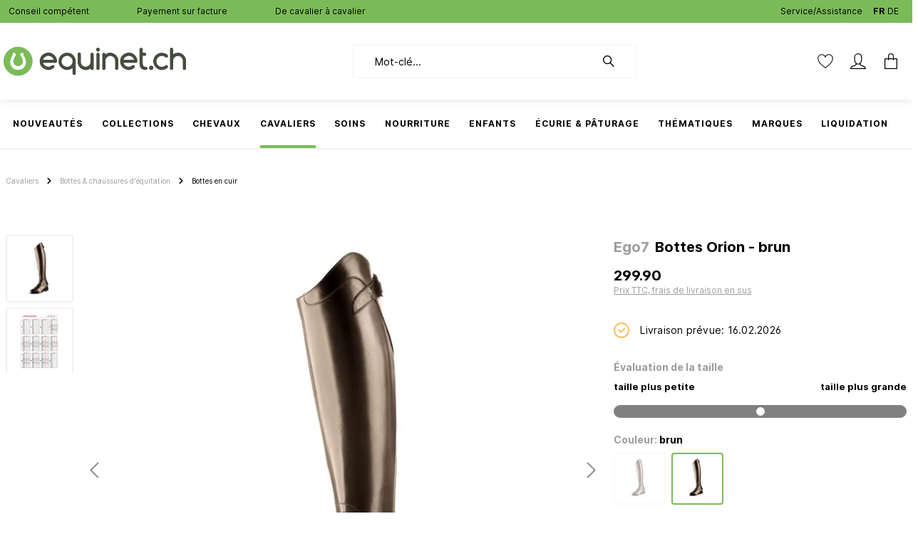

--- FILE ---
content_type: text/html; charset=UTF-8
request_url: https://equinet.ch/boxalino-api/pdp/crosssell
body_size: 13932
content:
    
    <div class="card card-tabs" data-cross-selling="true"
         data-rtux-crossselling="true"
         data-rtux-crossselling-options='{&quot;main&quot;:null,&quot;url&quot;:&quot;\/boxalino-api\/pdp\/crosssell&quot;,&quot;csrfToken&quot;:&quot;cd732e4efa18a85f94d.8qIW-mtYWrmbRFbVjc7o3URuTZ8EFNvOC00hKJGfwfs.m9pUzD5vE4jhciOD2Z6fsRYZAvhUcp2nfxp3ENz8g7Wc8nKYMj4d1-oPNQ&quot;}'>
            <div class="card card-tabs" data-cross-selling="true">
            <div class="card-header product-detail-tab-navigation product-cross-selling-tab-navigation container">
                    <ul class="nav nav-tabs product-detail-tab-navigation-list"
                id="product-detail-cross-selling-tabs"
                role="tablist">
                                                        <li class="nav-item mr-4">
                        <a class="nav-link product-detail-tab-navigation-link active"
                           id="cs-similar-tab"
                           data-toggle="tab"
                           href="#cs-similar-tab-pane"
                           role="tab"
                           aria-controls="cs-similar-tab-pane"
                           aria-selected="true">
                            Pour Aller Avec
                            <span class="product-detail-tab-navigation-icon">
                                        
    
    <span class="icon icon-arrow-medium-right">
                    <svg xmlns="http://www.w3.org/2000/svg" xmlns:xlink="http://www.w3.org/1999/xlink" width="16" height="16" viewBox="0 0 16 16"><defs><path id="icons-solid-arrow-medium-right" d="M4.7071 5.2929c-.3905-.3905-1.0237-.3905-1.4142 0-.3905.3905-.3905 1.0237 0 1.4142l4 4c.3905.3905 1.0237.3905 1.4142 0l4-4c.3905-.3905.3905-1.0237 0-1.4142-.3905-.3905-1.0237-.3905-1.4142 0L8 8.5858l-3.2929-3.293z" /></defs><use transform="rotate(-90 8 8)" xlink:href="#icons-solid-arrow-medium-right" fill="#758CA3" fill-rule="evenodd" /></svg>
            </span>
                                </span>
                        </a>
                    </li>
                            </ul>
            </div>

            <div class="product-detail-tabs-content card-body">
                    <div class="tab-content">
                                                        <div class="tab-pane fade show active"
                         id="cs-similar-tab-pane"
                         role="tabpanel"
                         aria-labelledby="cs-similar-tab">
                        
                                            <div
            class="cms-element-product-slider">
                                                <div class="cms-element-alignment align-self-start">
                
                
                                    <div
                        class="base-slider product-slider has-nav"
                        data-product-slider="true"
                        data-product-slider-options="{&quot;productboxMinWidth&quot;:&quot;300px&quot;,&quot;slider&quot;:{&quot;gutter&quot;:30,&quot;autoplayButtonOutput&quot;:false,&quot;nav&quot;:false,&quot;mouseDrag&quot;:false,&quot;controls&quot;:true,&quot;autoplay&quot;:false}}">

                                    <style>
            .cms-element-product-listing .cms-listing-col {
                margin-bottom: 4.875rem;
            }

            .product-box .card-body .card-hover-content {
                height: 5.5rem;
                bottom: -4rem;
                -webkit-transition: none;
                transition: none;
                -webkit-animation: none;
                animation: none;
                -webkit-transform-origin: initial;
                transform-origin: initial;
            }

            .product-slider-container {
                padding-bottom: 4rem;
            }
        </style>
                <h2 class="cms-element-title mb-0">
            <span class="cms-element-title-paragraph">Pour Aller Avec</span>
        </h2>
    
                                                        <div class="product-slider-container" data-product-slider-container="true">
                    
            <div class="product-slider-item bx-narrative"
                            data-bx-variant-uuid="reitsport_ecommerce_system_rec_variant_similar_persoexpandsoft_12356_4772e555-5a33-4ce3-985f-874602de7912"
                            data-bx-narrative-name="products-list"
                            data-bx-narrative-group-by="products_group_id"
                            class="bx-narrative"
            >
            <div>
                        
                                                                        
        <div class="card product-box box-standard">
                                <div class="card-body shadow show-as-card "
             >
                        <div class="product-top-wrapper swic-deal-product-top-wrapper">
                    <div class="swic-category-name">
                                                                                                                                                                                                                    </div>
                </div>
            
                                                                            
                                            
                <div class="card-hover-content bg-white rounded-bottom position-absolute w-100 d-none d-lg-none">
                    
                                            <div class="product-buy-action p-3">
                                                            <a class="btn btn-primary btn-block btn-buy"
                                   href="https://equinet.ch/bottes-orion-noir/311962"
                                   title="Bottes Orion- noir">Voir le produit</a>
                                                    </div>
                    
                                            <div class="product-properties">
                                                                                                                </div>
                                    </div>
            
    
                                                    <div class="product-info swic-deal-listing-product-info">
                                                                        <a href="https://equinet.ch/bottes-orion-noir/311962" title="Bottes Orion- noir"
                               class="swic-product-name-container">
                                    <span class="swic-product-name swic-product-name-standard">
                                                                                                                            <span class="swic-product-manufacturer swic-product-manufacturer-standard">Ego7</span>
                                         Bottes Orion- noir                                                                            </span>
                            </a>

                            <div class="product-badge-container swic-deal-product-badge-container mt-2 mt-md-0">
                                    <div class="product-badges">
                    
                                        
                
            
    
                                
                        
        
        
                        </div>
                                                                                                                    
                                        <div class="swic-sw-listing-product-wishlist">
                                        
                                                    
    
<div class="product-wishlist">
            <button
            class="product-wishlist-f0b20cddf4f144cba9416fd461b52a01 product-wishlist-action-circle product-wishlist-not-added product-wishlist-loading"
            title="Basculer la liste d'envies"
            data-add-to-wishlist="true"
            data-add-to-wishlist-options="{&quot;productId&quot;:&quot;f0b20cddf4f144cba9416fd461b52a01&quot;,&quot;router&quot;:{&quot;add&quot;:{&quot;afterLoginPath&quot;:&quot;\/wishlist\/add-after-login\/f0b20cddf4f144cba9416fd461b52a01&quot;,&quot;path&quot;:&quot;\/wishlist\/add\/f0b20cddf4f144cba9416fd461b52a01&quot;,&quot;token&quot;:&quot;02eca4d94154706b9c0149.FQldw1jqrpXMNbpPnoVHYMKurq-OcsxTPY934Ieq9BQ.WG81oDugl9T6QsMj3_VqIZbn7_3bG6IDUL8Srf2SxFZnahyXa67J2vpCig&quot;},&quot;remove&quot;:{&quot;path&quot;:&quot;\/wishlist\/remove\/f0b20cddf4f144cba9416fd461b52a01&quot;,&quot;token&quot;:&quot;31e8bd24caee904ed150d76.tsivVFwMQcK81UHoneOE4QYYJLjwtNnCxgIj23kXHvQ.xq7ZGy8_APDl5WzZ54jdjU5wVt-eguGXhWNptxJVapGArsEXOGYvgfDiFA&quot;}}}"
        >
                                                    
                
    <span class="icon icon-heart-fill icon-md icon-wishlist icon-wishlist-added">
                    <svg xmlns="http://www.w3.org/2000/svg" xmlns:xlink="http://www.w3.org/1999/xlink" width="24" height="24" viewBox="0 0 24 24"><defs><path d="m21.428 13.714-7.519 7.519a2.7 2.7 0 0 1-3.818 0l-7.52-7.519A6.667 6.667 0 1 1 12 4.286a6.667 6.667 0 1 1 9.428 9.428z" id="icons-default-heart-fill" /></defs><use xlink:href="#icons-default-heart-fill" fill="#758CA3" fill-rule="evenodd" /></svg>
            </span>
                        
                
    <span class="icon icon-heart icon-md icon-wishlist icon-wishlist-not-added">
                    <svg xmlns="http://www.w3.org/2000/svg" xmlns:xlink="http://www.w3.org/1999/xlink" width="24" height="24" viewBox="0 0 24 24"><defs><path d="M20.0139 12.2998c1.8224-1.8224 1.8224-4.7772 0-6.5996-1.8225-1.8225-4.7772-1.8225-6.5997 0L12 7.1144l-1.4142-1.4142c-1.8225-1.8225-4.7772-1.8225-6.5997 0-1.8224 1.8224-1.8224 4.7772 0 6.5996l7.519 7.519a.7.7 0 0 0 .9899 0l7.5189-7.519zm1.4142 1.4142-7.519 7.519c-1.0543 1.0544-2.7639 1.0544-3.8183 0L2.572 13.714c-2.6035-2.6035-2.6035-6.8245 0-9.428 2.6035-2.6035 6.8246-2.6035 9.4281 0 2.6035-2.6035 6.8246-2.6035 9.428 0 2.6036 2.6035 2.6036 6.8245 0 9.428z" id="icons-default-heart" /></defs><use xlink:href="#icons-default-heart" fill="#758CA3" fill-rule="evenodd" /></svg>
            </span>
                                    </button>
    </div>
                                
    
                            </div>
                        
    
                                                                                                </div>
                                            
                                                                            
                                                        <div class="product-rating mt-1">
                                                                        
    
    
                                <span class="product-review-rating">
        
                                                                
                <span class="product-review-point">
                        <div class="point-container">
                <div class="point-rating point-full">
                        
    
    <span class="icon icon-star icon-xs icon-review">
                    <svg xmlns="http://www.w3.org/2000/svg" xmlns:xlink="http://www.w3.org/1999/xlink" width="24" height="24" viewBox="0 0 24 24"><defs><path id="icons-solid-star" d="M6.7998 23.3169c-1.0108.4454-2.1912-.0129-2.6367-1.0237a2 2 0 0 1-.1596-1.008l.5724-5.6537L.7896 11.394c-.736-.8237-.6648-2.088.1588-2.824a2 2 0 0 1 .9093-.4633l5.554-1.2027 2.86-4.9104c.556-.9545 1.7804-1.2776 2.7349-.7217a2 2 0 0 1 .7216.7217l2.86 4.9104 5.554 1.2027c1.0796.2338 1.7652 1.2984 1.5314 2.378a2 2 0 0 1-.4633.9093l-3.7863 4.2375.5724 5.6538c.1113 1.0989-.6894 2.08-1.7883 2.1912a2 2 0 0 1-1.008-.1596L12 21.0254l-5.2002 2.2915z" /></defs><use xlink:href="#icons-solid-star" fill="#758CA3" fill-rule="evenodd" /></svg>
            </span>
                </div>
            </div>
                        </span>
                                                            
                <span class="product-review-point">
                        <div class="point-container">
                <div class="point-rating point-full">
                        
    
    <span class="icon icon-star icon-xs icon-review">
                    <svg xmlns="http://www.w3.org/2000/svg" xmlns:xlink="http://www.w3.org/1999/xlink" width="24" height="24" viewBox="0 0 24 24"><defs><path id="icons-solid-star" d="M6.7998 23.3169c-1.0108.4454-2.1912-.0129-2.6367-1.0237a2 2 0 0 1-.1596-1.008l.5724-5.6537L.7896 11.394c-.736-.8237-.6648-2.088.1588-2.824a2 2 0 0 1 .9093-.4633l5.554-1.2027 2.86-4.9104c.556-.9545 1.7804-1.2776 2.7349-.7217a2 2 0 0 1 .7216.7217l2.86 4.9104 5.554 1.2027c1.0796.2338 1.7652 1.2984 1.5314 2.378a2 2 0 0 1-.4633.9093l-3.7863 4.2375.5724 5.6538c.1113 1.0989-.6894 2.08-1.7883 2.1912a2 2 0 0 1-1.008-.1596L12 21.0254l-5.2002 2.2915z" /></defs><use xlink:href="#icons-solid-star" fill="#758CA3" fill-rule="evenodd" /></svg>
            </span>
                </div>
            </div>
                        </span>
                                                            
                <span class="product-review-point">
                        <div class="point-container">
                <div class="point-rating point-full">
                        
    
    <span class="icon icon-star icon-xs icon-review">
                    <svg xmlns="http://www.w3.org/2000/svg" xmlns:xlink="http://www.w3.org/1999/xlink" width="24" height="24" viewBox="0 0 24 24"><defs><path id="icons-solid-star" d="M6.7998 23.3169c-1.0108.4454-2.1912-.0129-2.6367-1.0237a2 2 0 0 1-.1596-1.008l.5724-5.6537L.7896 11.394c-.736-.8237-.6648-2.088.1588-2.824a2 2 0 0 1 .9093-.4633l5.554-1.2027 2.86-4.9104c.556-.9545 1.7804-1.2776 2.7349-.7217a2 2 0 0 1 .7216.7217l2.86 4.9104 5.554 1.2027c1.0796.2338 1.7652 1.2984 1.5314 2.378a2 2 0 0 1-.4633.9093l-3.7863 4.2375.5724 5.6538c.1113 1.0989-.6894 2.08-1.7883 2.1912a2 2 0 0 1-1.008-.1596L12 21.0254l-5.2002 2.2915z" /></defs><use xlink:href="#icons-solid-star" fill="#758CA3" fill-rule="evenodd" /></svg>
            </span>
                </div>
            </div>
                        </span>
                                                            
                <span class="product-review-point">
                        <div class="point-container">
                <div class="point-rating point-full">
                        
    
    <span class="icon icon-star icon-xs icon-review">
                    <svg xmlns="http://www.w3.org/2000/svg" xmlns:xlink="http://www.w3.org/1999/xlink" width="24" height="24" viewBox="0 0 24 24"><defs><path id="icons-solid-star" d="M6.7998 23.3169c-1.0108.4454-2.1912-.0129-2.6367-1.0237a2 2 0 0 1-.1596-1.008l.5724-5.6537L.7896 11.394c-.736-.8237-.6648-2.088.1588-2.824a2 2 0 0 1 .9093-.4633l5.554-1.2027 2.86-4.9104c.556-.9545 1.7804-1.2776 2.7349-.7217a2 2 0 0 1 .7216.7217l2.86 4.9104 5.554 1.2027c1.0796.2338 1.7652 1.2984 1.5314 2.378a2 2 0 0 1-.4633.9093l-3.7863 4.2375.5724 5.6538c.1113 1.0989-.6894 2.08-1.7883 2.1912a2 2 0 0 1-1.008-.1596L12 21.0254l-5.2002 2.2915z" /></defs><use xlink:href="#icons-solid-star" fill="#758CA3" fill-rule="evenodd" /></svg>
            </span>
                </div>
            </div>
                        </span>
                                                            
                <span class="product-review-point">
                        <div class="point-container">
                <div class="point-rating point-full">
                        
    
    <span class="icon icon-star icon-xs icon-review">
                    <svg xmlns="http://www.w3.org/2000/svg" xmlns:xlink="http://www.w3.org/1999/xlink" width="24" height="24" viewBox="0 0 24 24"><defs><path id="icons-solid-star" d="M6.7998 23.3169c-1.0108.4454-2.1912-.0129-2.6367-1.0237a2 2 0 0 1-.1596-1.008l.5724-5.6537L.7896 11.394c-.736-.8237-.6648-2.088.1588-2.824a2 2 0 0 1 .9093-.4633l5.554-1.2027 2.86-4.9104c.556-.9545 1.7804-1.2776 2.7349-.7217a2 2 0 0 1 .7216.7217l2.86 4.9104 5.554 1.2027c1.0796.2338 1.7652 1.2984 1.5314 2.378a2 2 0 0 1-.4633.9093l-3.7863 4.2375.5724 5.6538c.1113 1.0989-.6894 2.08-1.7883 2.1912a2 2 0 0 1-1.008-.1596L12 21.0254l-5.2002 2.2915z" /></defs><use xlink:href="#icons-solid-star" fill="#758CA3" fill-rule="evenodd" /></svg>
            </span>
                </div>
            </div>
                        </span>
                                    
            
                                        </span>
                                                                </div>
                                    
    
                    
                                                                                            <div class="product-image-wrapper">
                                                
                                                
                        <a href="https://equinet.ch/bottes-orion-noir/311962"
                           title="Bottes Orion- noir"
                           class="product-image-link is-minimal">
                                                            
                                
                                <img src="[data-uri]"
            data-src="https://reitsport.gorillacdn.ch/cdn-cgi/image/width=3000,height=,quality=85,f=webp/media/0e/2b/44/1700643443/9291c090456b4e6ab23c7449e29ef4b0.jpg"
                            data-srcset="https://reitsport.gorillacdn.ch/cdn-cgi/image/width=3000,height=,quality=85,f=webp/media/0e/2b/44/1700643443/9291c090456b4e6ab23c7449e29ef4b0.jpg 802w, https://reitsport.gorillacdn.ch/cdn-cgi/image/width=801,height=,quality=85,f=webp/media/0e/2b/44/1700643443/9291c090456b4e6ab23c7449e29ef4b0.jpg 801w, https://reitsport.gorillacdn.ch/cdn-cgi/image/width=800,height=,quality=85,f=webp/media/0e/2b/44/1700643443/9291c090456b4e6ab23c7449e29ef4b0.jpg 800w, https://reitsport.gorillacdn.ch/cdn-cgi/image/width=454,height=,quality=85,f=webp/media/0e/2b/44/1700643443/9291c090456b4e6ab23c7449e29ef4b0.jpg 454w, https://reitsport.gorillacdn.ch/cdn-cgi/image/width=430,height=,quality=85,f=webp/media/0e/2b/44/1700643443/9291c090456b4e6ab23c7449e29ef4b0.jpg 430w, https://reitsport.gorillacdn.ch/cdn-cgi/image/width=400,height=,quality=85,f=webp/media/0e/2b/44/1700643443/9291c090456b4e6ab23c7449e29ef4b0.jpg 400w, https://reitsport.gorillacdn.ch/cdn-cgi/image/width=216,height=,quality=85,f=webp/media/0e/2b/44/1700643443/9291c090456b4e6ab23c7449e29ef4b0.jpg 216w, https://reitsport.gorillacdn.ch/cdn-cgi/image/width=200,height=,quality=85,f=webp/media/0e/2b/44/1700643443/9291c090456b4e6ab23c7449e29ef4b0.jpg 200w, https://reitsport.gorillacdn.ch/cdn-cgi/image/width=186,height=,quality=85,f=webp/media/0e/2b/44/1700643443/9291c090456b4e6ab23c7449e29ef4b0.jpg 186w, https://reitsport.gorillacdn.ch/cdn-cgi/image/width=100,height=,quality=85,f=webp/media/0e/2b/44/1700643443/9291c090456b4e6ab23c7449e29ef4b0.jpg 100w, https://reitsport.gorillacdn.ch/cdn-cgi/image/width=85,height=,quality=85,f=webp/media/0e/2b/44/1700643443/9291c090456b4e6ab23c7449e29ef4b0.jpg 85w"
                data-sizes="auto"
                data-aspectratio="1307/1307"
                data-parent-fit="contain"
                                        class="frosh-proc lazyload product-image is-minimal"
                                            alt="Bottes Orion- noir"
                                            title="Bottes Orion- noir"
                                            style="aspect-ratio:1307/1307;"
                                    />                            
                        </a>
                    </div>
                
                                            
                    
                                                                                        
                                                                                
                                
                    <div class="price-details-wrapper">
                        <div class="col-2 p-0">
                                                                    
                                        <div class="discount-wrapper swic-deal-discount-wrapper">
                                                                                    </div>
                                                            </div>

                        <div class="price-wrapper col-10">
                                                        
                            <div class="swic-price swic-price-standard flex-column align-items-end">
                                                                                                                                                                        
                                
                                                                
                                <span class="current-price  ">
                                                                                                                    
 
            
299.90
                                                                    </span>

                                                                                                                                                                                
                                    
                            </div>
                                                    </div>

                    </div>
                
    
                                                            </div>
                </div>


            
                        
        
    
            </div>
    
                    </div>
            </div>
                            
            <div class="product-slider-item bx-narrative"
                            data-bx-variant-uuid="reitsport_ecommerce_system_rec_variant_similar_persoexpandsoft_12356_4772e555-5a33-4ce3-985f-874602de7912"
                            data-bx-narrative-name="products-list"
                            data-bx-narrative-group-by="products_group_id"
                            class="bx-narrative"
            >
            <div>
                        
                                                                        
        <div class="card product-box box-standard">
                                <div class="card-body shadow show-as-card "
             >
                        <div class="product-top-wrapper swic-deal-product-top-wrapper">
                    <div class="swic-category-name">
                                                                                                                                                                                                                    </div>
                </div>
            
                                                                            
                                            
                <div class="card-hover-content bg-white rounded-bottom position-absolute w-100 d-none d-lg-none">
                    
                                            <div class="product-buy-action p-3">
                                                            <a class="btn btn-primary btn-block btn-buy"
                                   href="https://equinet.ch/veste-de-competition-beair-pour-hommes-noir/861401"
                                   title="Veste de compétition BeAir pour hommes - noir">Voir le produit</a>
                                                    </div>
                    
                                            <div class="product-properties">
                                                                                                                </div>
                                    </div>
            
    
                                                    <div class="product-info swic-deal-listing-product-info">
                                                                        <a href="https://equinet.ch/veste-de-competition-beair-pour-hommes-noir/861401" title="Veste de compétition BeAir pour hommes - noir"
                               class="swic-product-name-container">
                                    <span class="swic-product-name swic-product-name-standard">
                                                                                                                            <span class="swic-product-manufacturer swic-product-manufacturer-standard">Ego7</span>
                                         Veste de compétition BeAir pou...                                                                            </span>
                            </a>

                            <div class="product-badge-container swic-deal-product-badge-container mt-2 mt-md-0">
                                    <div class="product-badges">
                    
                                        
                
                    <div class="badge badge-danger badge-discount">
                <span>Sale</span>
            </div>
            
    
                                
                        
        
        
                        </div>
                                                                                                                    
                                        <div class="swic-sw-listing-product-wishlist">
                                        
                                                    
    
<div class="product-wishlist">
            <button
            class="product-wishlist-cd46a24cfea04aac9a81687829ad3961 product-wishlist-action-circle product-wishlist-not-added product-wishlist-loading"
            title="Basculer la liste d'envies"
            data-add-to-wishlist="true"
            data-add-to-wishlist-options="{&quot;productId&quot;:&quot;cd46a24cfea04aac9a81687829ad3961&quot;,&quot;router&quot;:{&quot;add&quot;:{&quot;afterLoginPath&quot;:&quot;\/wishlist\/add-after-login\/cd46a24cfea04aac9a81687829ad3961&quot;,&quot;path&quot;:&quot;\/wishlist\/add\/cd46a24cfea04aac9a81687829ad3961&quot;,&quot;token&quot;:&quot;02eca4d94154706b9c0149.FQldw1jqrpXMNbpPnoVHYMKurq-OcsxTPY934Ieq9BQ.WG81oDugl9T6QsMj3_VqIZbn7_3bG6IDUL8Srf2SxFZnahyXa67J2vpCig&quot;},&quot;remove&quot;:{&quot;path&quot;:&quot;\/wishlist\/remove\/cd46a24cfea04aac9a81687829ad3961&quot;,&quot;token&quot;:&quot;31e8bd24caee904ed150d76.tsivVFwMQcK81UHoneOE4QYYJLjwtNnCxgIj23kXHvQ.xq7ZGy8_APDl5WzZ54jdjU5wVt-eguGXhWNptxJVapGArsEXOGYvgfDiFA&quot;}}}"
        >
                                                    
                
    <span class="icon icon-heart-fill icon-md icon-wishlist icon-wishlist-added">
                    <svg xmlns="http://www.w3.org/2000/svg" xmlns:xlink="http://www.w3.org/1999/xlink" width="24" height="24" viewBox="0 0 24 24"><defs><path d="m21.428 13.714-7.519 7.519a2.7 2.7 0 0 1-3.818 0l-7.52-7.519A6.667 6.667 0 1 1 12 4.286a6.667 6.667 0 1 1 9.428 9.428z" id="icons-default-heart-fill" /></defs><use xlink:href="#icons-default-heart-fill" fill="#758CA3" fill-rule="evenodd" /></svg>
            </span>
                        
                
    <span class="icon icon-heart icon-md icon-wishlist icon-wishlist-not-added">
                    <svg xmlns="http://www.w3.org/2000/svg" xmlns:xlink="http://www.w3.org/1999/xlink" width="24" height="24" viewBox="0 0 24 24"><defs><path d="M20.0139 12.2998c1.8224-1.8224 1.8224-4.7772 0-6.5996-1.8225-1.8225-4.7772-1.8225-6.5997 0L12 7.1144l-1.4142-1.4142c-1.8225-1.8225-4.7772-1.8225-6.5997 0-1.8224 1.8224-1.8224 4.7772 0 6.5996l7.519 7.519a.7.7 0 0 0 .9899 0l7.5189-7.519zm1.4142 1.4142-7.519 7.519c-1.0543 1.0544-2.7639 1.0544-3.8183 0L2.572 13.714c-2.6035-2.6035-2.6035-6.8245 0-9.428 2.6035-2.6035 6.8246-2.6035 9.4281 0 2.6035-2.6035 6.8246-2.6035 9.428 0 2.6036 2.6035 2.6036 6.8245 0 9.428z" id="icons-default-heart" /></defs><use xlink:href="#icons-default-heart" fill="#758CA3" fill-rule="evenodd" /></svg>
            </span>
                                    </button>
    </div>
                                
    
                            </div>
                        
    
                                                                                                </div>
                                            
                                                                            
                                                        <div class="product-rating mt-1">
                                                            &nbsp;
                                                    </div>
                                    
    
                    
                                                                                            <div class="product-image-wrapper">
                                                
                                                
                        <a href="https://equinet.ch/veste-de-competition-beair-pour-hommes-noir/861401"
                           title="Veste de compétition BeAir pour hommes - noir"
                           class="product-image-link is-minimal">
                                                            
                                
                                <img src="[data-uri]"
            data-src="https://reitsport.gorillacdn.ch/cdn-cgi/image/width=3000,height=,quality=85,f=webp/media/1a/c6/dc/1654368432/437ab8a49da347d6a05e63a54f8f1317.jpg"
                            data-srcset="https://reitsport.gorillacdn.ch/cdn-cgi/image/width=3000,height=,quality=85,f=webp/media/1a/c6/dc/1654368432/437ab8a49da347d6a05e63a54f8f1317.jpg 802w, https://reitsport.gorillacdn.ch/cdn-cgi/image/width=801,height=,quality=85,f=webp/media/1a/c6/dc/1654368432/437ab8a49da347d6a05e63a54f8f1317.jpg 801w, https://reitsport.gorillacdn.ch/cdn-cgi/image/width=800,height=,quality=85,f=webp/media/1a/c6/dc/1654368432/437ab8a49da347d6a05e63a54f8f1317.jpg 800w, https://reitsport.gorillacdn.ch/cdn-cgi/image/width=454,height=,quality=85,f=webp/media/1a/c6/dc/1654368432/437ab8a49da347d6a05e63a54f8f1317.jpg 454w, https://reitsport.gorillacdn.ch/cdn-cgi/image/width=430,height=,quality=85,f=webp/media/1a/c6/dc/1654368432/437ab8a49da347d6a05e63a54f8f1317.jpg 430w, https://reitsport.gorillacdn.ch/cdn-cgi/image/width=400,height=,quality=85,f=webp/media/1a/c6/dc/1654368432/437ab8a49da347d6a05e63a54f8f1317.jpg 400w, https://reitsport.gorillacdn.ch/cdn-cgi/image/width=216,height=,quality=85,f=webp/media/1a/c6/dc/1654368432/437ab8a49da347d6a05e63a54f8f1317.jpg 216w, https://reitsport.gorillacdn.ch/cdn-cgi/image/width=200,height=,quality=85,f=webp/media/1a/c6/dc/1654368432/437ab8a49da347d6a05e63a54f8f1317.jpg 200w, https://reitsport.gorillacdn.ch/cdn-cgi/image/width=186,height=,quality=85,f=webp/media/1a/c6/dc/1654368432/437ab8a49da347d6a05e63a54f8f1317.jpg 186w, https://reitsport.gorillacdn.ch/cdn-cgi/image/width=100,height=,quality=85,f=webp/media/1a/c6/dc/1654368432/437ab8a49da347d6a05e63a54f8f1317.jpg 100w, https://reitsport.gorillacdn.ch/cdn-cgi/image/width=85,height=,quality=85,f=webp/media/1a/c6/dc/1654368432/437ab8a49da347d6a05e63a54f8f1317.jpg 85w"
                data-sizes="auto"
                data-aspectratio="889/889"
                data-parent-fit="contain"
                                        class="frosh-proc lazyload product-image is-minimal"
                                            alt="Veste de compétition BeAir pour hommes - noir"
                                            title="Veste de compétition BeAir pour hommes - noir"
                                            style="aspect-ratio:889/889;"
                                    />                            
                        </a>
                    </div>
                
                                            
                    
                                                                                        
                                                                                
                                
                    <div class="price-details-wrapper">
                        <div class="col-2 p-0">
                                                                    
                                        <div class="discount-wrapper swic-deal-discount-wrapper">
                                                                                                                                                <div class="discount-circle rounded-circle bg-danger text-white">
                                                                                                                                                                        <div class="circle-content">
                                                                25&percnt;
                                                            </div>
                                                                                                                                                                                                            </div>
                                                                                    </div>
                                                            </div>

                        <div class="price-wrapper col-10">
                                                        
                            <div class="swic-price swic-price-standard flex-column align-items-end">
                                                                                                                                                                        
                                                                    <span class="swic-discount-price swic-discount-price-standard mr-0">
                                    
 
            
359.00
</span>
                                
                                                                                                                                    
                                <span class="current-price is-discounted ">
                                                                                                                    
 
            
269.25
                                                                    </span>

                                                                                                                                                                                
                                    
                            </div>
                                                    </div>

                    </div>
                
    
                                                            </div>
                </div>


            
                        
        
    
            </div>
    
                    </div>
            </div>
                            
            <div class="product-slider-item bx-narrative"
                            data-bx-variant-uuid="reitsport_ecommerce_system_rec_variant_similar_persoexpandsoft_12356_4772e555-5a33-4ce3-985f-874602de7912"
                            data-bx-narrative-name="products-list"
                            data-bx-narrative-group-by="products_group_id"
                            class="bx-narrative"
            >
            <div>
                        
                                                                        
        <div class="card product-box box-standard">
                                <div class="card-body shadow show-as-card "
             >
                        <div class="product-top-wrapper swic-deal-product-top-wrapper">
                    <div class="swic-category-name">
                                                                                                                                                                                                                    </div>
                </div>
            
                                                                            
                                            
                <div class="card-hover-content bg-white rounded-bottom position-absolute w-100 d-none d-lg-none">
                    
                                            <div class="product-buy-action p-3">
                                                            <a class="btn btn-primary btn-block btn-buy"
                                   href="https://equinet.ch/bon-d-achat-pdf-reitsport.ch/856952"
                                   title="Bon d&#039;achat PDF reitsport.ch">Voir le produit</a>
                                                    </div>
                    
                                            <div class="product-properties">
                                                                                                                </div>
                                    </div>
            
    
                                                    <div class="product-info swic-deal-listing-product-info">
                                                                        <a href="https://equinet.ch/bon-d-achat-pdf-reitsport.ch/856952" title="Bon d&#039;achat PDF reitsport.ch"
                               class="swic-product-name-container">
                                    <span class="swic-product-name swic-product-name-standard">
                                                                                                                            <span class="swic-product-manufacturer swic-product-manufacturer-standard">reitsport.ch</span>
                                         Bon d&#039;achat PDF reitsport.ch                                                                            </span>
                            </a>

                            <div class="product-badge-container swic-deal-product-badge-container mt-2 mt-md-0">
                                    <div class="product-badges">
                    
                                        
                
            
    
                                
                        
        
        
                        </div>
                                                                                                                    
                                        <div class="swic-sw-listing-product-wishlist">
                                        
                                                    
    
<div class="product-wishlist">
            <button
            class="product-wishlist-383e503a20de460590429d07bc4ec93a product-wishlist-action-circle product-wishlist-not-added product-wishlist-loading"
            title="Basculer la liste d'envies"
            data-add-to-wishlist="true"
            data-add-to-wishlist-options="{&quot;productId&quot;:&quot;383e503a20de460590429d07bc4ec93a&quot;,&quot;router&quot;:{&quot;add&quot;:{&quot;afterLoginPath&quot;:&quot;\/wishlist\/add-after-login\/383e503a20de460590429d07bc4ec93a&quot;,&quot;path&quot;:&quot;\/wishlist\/add\/383e503a20de460590429d07bc4ec93a&quot;,&quot;token&quot;:&quot;02eca4d94154706b9c0149.FQldw1jqrpXMNbpPnoVHYMKurq-OcsxTPY934Ieq9BQ.WG81oDugl9T6QsMj3_VqIZbn7_3bG6IDUL8Srf2SxFZnahyXa67J2vpCig&quot;},&quot;remove&quot;:{&quot;path&quot;:&quot;\/wishlist\/remove\/383e503a20de460590429d07bc4ec93a&quot;,&quot;token&quot;:&quot;31e8bd24caee904ed150d76.tsivVFwMQcK81UHoneOE4QYYJLjwtNnCxgIj23kXHvQ.xq7ZGy8_APDl5WzZ54jdjU5wVt-eguGXhWNptxJVapGArsEXOGYvgfDiFA&quot;}}}"
        >
                                                    
                
    <span class="icon icon-heart-fill icon-md icon-wishlist icon-wishlist-added">
                    <svg xmlns="http://www.w3.org/2000/svg" xmlns:xlink="http://www.w3.org/1999/xlink" width="24" height="24" viewBox="0 0 24 24"><defs><path d="m21.428 13.714-7.519 7.519a2.7 2.7 0 0 1-3.818 0l-7.52-7.519A6.667 6.667 0 1 1 12 4.286a6.667 6.667 0 1 1 9.428 9.428z" id="icons-default-heart-fill" /></defs><use xlink:href="#icons-default-heart-fill" fill="#758CA3" fill-rule="evenodd" /></svg>
            </span>
                        
                
    <span class="icon icon-heart icon-md icon-wishlist icon-wishlist-not-added">
                    <svg xmlns="http://www.w3.org/2000/svg" xmlns:xlink="http://www.w3.org/1999/xlink" width="24" height="24" viewBox="0 0 24 24"><defs><path d="M20.0139 12.2998c1.8224-1.8224 1.8224-4.7772 0-6.5996-1.8225-1.8225-4.7772-1.8225-6.5997 0L12 7.1144l-1.4142-1.4142c-1.8225-1.8225-4.7772-1.8225-6.5997 0-1.8224 1.8224-1.8224 4.7772 0 6.5996l7.519 7.519a.7.7 0 0 0 .9899 0l7.5189-7.519zm1.4142 1.4142-7.519 7.519c-1.0543 1.0544-2.7639 1.0544-3.8183 0L2.572 13.714c-2.6035-2.6035-2.6035-6.8245 0-9.428 2.6035-2.6035 6.8246-2.6035 9.4281 0 2.6035-2.6035 6.8246-2.6035 9.428 0 2.6036 2.6035 2.6036 6.8245 0 9.428z" id="icons-default-heart" /></defs><use xlink:href="#icons-default-heart" fill="#758CA3" fill-rule="evenodd" /></svg>
            </span>
                                    </button>
    </div>
                                
    
                            </div>
                        
    
                                                                                                </div>
                                            
                                                                            
                                                        <div class="product-rating mt-1">
                                                            &nbsp;
                                                    </div>
                                    
    
                    
                                                                                            <div class="product-image-wrapper">
                                                
                                                
                        <a href="https://equinet.ch/bon-d-achat-pdf-reitsport.ch/856952"
                           title="Bon d&#039;achat PDF reitsport.ch"
                           class="product-image-link is-minimal">
                                                            
                                
                                <img src="[data-uri]"
            data-src="https://reitsport.gorillacdn.ch/cdn-cgi/image/width=3000,height=,quality=85,f=webp/media/60/b8/3b/1683254498/593493c714f5431195499e862a3517c6.jpg"
                            data-srcset="https://reitsport.gorillacdn.ch/cdn-cgi/image/width=3000,height=,quality=85,f=webp/media/60/b8/3b/1683254498/593493c714f5431195499e862a3517c6.jpg 802w, https://reitsport.gorillacdn.ch/cdn-cgi/image/width=801,height=,quality=85,f=webp/media/60/b8/3b/1683254498/593493c714f5431195499e862a3517c6.jpg 801w, https://reitsport.gorillacdn.ch/cdn-cgi/image/width=800,height=,quality=85,f=webp/media/60/b8/3b/1683254498/593493c714f5431195499e862a3517c6.jpg 800w, https://reitsport.gorillacdn.ch/cdn-cgi/image/width=454,height=,quality=85,f=webp/media/60/b8/3b/1683254498/593493c714f5431195499e862a3517c6.jpg 454w, https://reitsport.gorillacdn.ch/cdn-cgi/image/width=430,height=,quality=85,f=webp/media/60/b8/3b/1683254498/593493c714f5431195499e862a3517c6.jpg 430w, https://reitsport.gorillacdn.ch/cdn-cgi/image/width=400,height=,quality=85,f=webp/media/60/b8/3b/1683254498/593493c714f5431195499e862a3517c6.jpg 400w, https://reitsport.gorillacdn.ch/cdn-cgi/image/width=216,height=,quality=85,f=webp/media/60/b8/3b/1683254498/593493c714f5431195499e862a3517c6.jpg 216w, https://reitsport.gorillacdn.ch/cdn-cgi/image/width=200,height=,quality=85,f=webp/media/60/b8/3b/1683254498/593493c714f5431195499e862a3517c6.jpg 200w, https://reitsport.gorillacdn.ch/cdn-cgi/image/width=186,height=,quality=85,f=webp/media/60/b8/3b/1683254498/593493c714f5431195499e862a3517c6.jpg 186w, https://reitsport.gorillacdn.ch/cdn-cgi/image/width=100,height=,quality=85,f=webp/media/60/b8/3b/1683254498/593493c714f5431195499e862a3517c6.jpg 100w, https://reitsport.gorillacdn.ch/cdn-cgi/image/width=85,height=,quality=85,f=webp/media/60/b8/3b/1683254498/593493c714f5431195499e862a3517c6.jpg 85w"
                data-sizes="auto"
                data-aspectratio="1750/1750"
                data-parent-fit="contain"
                                        class="frosh-proc lazyload product-image is-minimal"
                                            alt="Bon d&#039;achat PDF reitsport.ch"
                                            title="Bon d&#039;achat PDF reitsport.ch"
                                            style="aspect-ratio:1750/1750;"
                                    />                            
                        </a>
                    </div>
                
                                            
                    
                                                                                        
                                                                                
                                
                    <div class="price-details-wrapper">
                        <div class="col-2 p-0">
                                                                    
                                        <div class="discount-wrapper swic-deal-discount-wrapper">
                                                                                    </div>
                                                            </div>

                        <div class="price-wrapper col-10">
                                                        
                            <div class="swic-price swic-price-standard flex-column align-items-end">
                                                                                                                                                                        
                                
                                                                
                                <span class="current-price  ">
                                                                                                                    
 
            
15.00
                                                                    </span>

                                                                                                                                                                                
                                    
                            </div>
                                                    </div>

                    </div>
                
    
                                                            </div>
                </div>


            
                        
        
    
            </div>
    
                    </div>
            </div>
                            
            <div class="product-slider-item bx-narrative"
                            data-bx-variant-uuid="reitsport_ecommerce_system_rec_variant_similar_persoexpandsoft_12356_4772e555-5a33-4ce3-985f-874602de7912"
                            data-bx-narrative-name="products-list"
                            data-bx-narrative-group-by="products_group_id"
                            class="bx-narrative"
            >
            <div>
                        
                                                                        
        <div class="card product-box box-standard">
                                <div class="card-body shadow show-as-card "
             >
                        <div class="product-top-wrapper swic-deal-product-top-wrapper">
                    <div class="swic-category-name">
                                                                                                                                                                                                                    </div>
                </div>
            
                                                                            
                                            
                <div class="card-hover-content bg-white rounded-bottom position-absolute w-100 d-none d-lg-none">
                    
                                            <div class="product-buy-action p-3">
                                                            <a class="btn btn-primary btn-block btn-buy"
                                   href="https://equinet.ch/bon-cadeau-equinet.ch/856971"
                                   title="Bon cadeau equinet.ch">Voir le produit</a>
                                                    </div>
                    
                                            <div class="product-properties">
                                                                                                                </div>
                                    </div>
            
    
                                                    <div class="product-info swic-deal-listing-product-info">
                                                                        <a href="https://equinet.ch/bon-cadeau-equinet.ch/856971" title="Bon cadeau equinet.ch"
                               class="swic-product-name-container">
                                    <span class="swic-product-name swic-product-name-standard">
                                                                                                                            <span class="swic-product-manufacturer swic-product-manufacturer-standard">reitsport.ch</span>
                                         Bon cadeau equinet.ch                                                                            </span>
                            </a>

                            <div class="product-badge-container swic-deal-product-badge-container mt-2 mt-md-0">
                                    <div class="product-badges">
                    
                                        
                
            
    
                                
                        
        
        
                        </div>
                                                                                                                    
                                        <div class="swic-sw-listing-product-wishlist">
                                        
                                                    
    
<div class="product-wishlist">
            <button
            class="product-wishlist-d1bb4b0542b3483bad875e78f9b24580 product-wishlist-action-circle product-wishlist-not-added product-wishlist-loading"
            title="Basculer la liste d'envies"
            data-add-to-wishlist="true"
            data-add-to-wishlist-options="{&quot;productId&quot;:&quot;d1bb4b0542b3483bad875e78f9b24580&quot;,&quot;router&quot;:{&quot;add&quot;:{&quot;afterLoginPath&quot;:&quot;\/wishlist\/add-after-login\/d1bb4b0542b3483bad875e78f9b24580&quot;,&quot;path&quot;:&quot;\/wishlist\/add\/d1bb4b0542b3483bad875e78f9b24580&quot;,&quot;token&quot;:&quot;02eca4d94154706b9c0149.FQldw1jqrpXMNbpPnoVHYMKurq-OcsxTPY934Ieq9BQ.WG81oDugl9T6QsMj3_VqIZbn7_3bG6IDUL8Srf2SxFZnahyXa67J2vpCig&quot;},&quot;remove&quot;:{&quot;path&quot;:&quot;\/wishlist\/remove\/d1bb4b0542b3483bad875e78f9b24580&quot;,&quot;token&quot;:&quot;31e8bd24caee904ed150d76.tsivVFwMQcK81UHoneOE4QYYJLjwtNnCxgIj23kXHvQ.xq7ZGy8_APDl5WzZ54jdjU5wVt-eguGXhWNptxJVapGArsEXOGYvgfDiFA&quot;}}}"
        >
                                                    
                
    <span class="icon icon-heart-fill icon-md icon-wishlist icon-wishlist-added">
                    <svg xmlns="http://www.w3.org/2000/svg" xmlns:xlink="http://www.w3.org/1999/xlink" width="24" height="24" viewBox="0 0 24 24"><defs><path d="m21.428 13.714-7.519 7.519a2.7 2.7 0 0 1-3.818 0l-7.52-7.519A6.667 6.667 0 1 1 12 4.286a6.667 6.667 0 1 1 9.428 9.428z" id="icons-default-heart-fill" /></defs><use xlink:href="#icons-default-heart-fill" fill="#758CA3" fill-rule="evenodd" /></svg>
            </span>
                        
                
    <span class="icon icon-heart icon-md icon-wishlist icon-wishlist-not-added">
                    <svg xmlns="http://www.w3.org/2000/svg" xmlns:xlink="http://www.w3.org/1999/xlink" width="24" height="24" viewBox="0 0 24 24"><defs><path d="M20.0139 12.2998c1.8224-1.8224 1.8224-4.7772 0-6.5996-1.8225-1.8225-4.7772-1.8225-6.5997 0L12 7.1144l-1.4142-1.4142c-1.8225-1.8225-4.7772-1.8225-6.5997 0-1.8224 1.8224-1.8224 4.7772 0 6.5996l7.519 7.519a.7.7 0 0 0 .9899 0l7.5189-7.519zm1.4142 1.4142-7.519 7.519c-1.0543 1.0544-2.7639 1.0544-3.8183 0L2.572 13.714c-2.6035-2.6035-2.6035-6.8245 0-9.428 2.6035-2.6035 6.8246-2.6035 9.4281 0 2.6035-2.6035 6.8246-2.6035 9.428 0 2.6036 2.6035 2.6036 6.8245 0 9.428z" id="icons-default-heart" /></defs><use xlink:href="#icons-default-heart" fill="#758CA3" fill-rule="evenodd" /></svg>
            </span>
                                    </button>
    </div>
                                
    
                            </div>
                        
    
                                                                                                </div>
                                            
                                                                            
                                                        <div class="product-rating mt-1">
                                                            &nbsp;
                                                    </div>
                                    
    
                    
                                                                                            <div class="product-image-wrapper">
                                                
                                                
                        <a href="https://equinet.ch/bon-cadeau-equinet.ch/856971"
                           title="Bon cadeau equinet.ch"
                           class="product-image-link is-minimal">
                                                            
                                
                                <img src="[data-uri]"
            data-src="https://reitsport.gorillacdn.ch/cdn-cgi/image/width=3000,height=,quality=85,f=webp/media/bf/d1/bd/1654362258/7857a69088a746cda3b3db76dd0febba.jpg"
                            data-srcset="https://reitsport.gorillacdn.ch/cdn-cgi/image/width=3000,height=,quality=85,f=webp/media/bf/d1/bd/1654362258/7857a69088a746cda3b3db76dd0febba.jpg 1921w, https://reitsport.gorillacdn.ch/cdn-cgi/image/width=1920,height=,quality=85,f=webp/media/bf/d1/bd/1654362258/7857a69088a746cda3b3db76dd0febba.jpg 1920w, https://reitsport.gorillacdn.ch/cdn-cgi/image/width=801,height=,quality=85,f=webp/media/bf/d1/bd/1654362258/7857a69088a746cda3b3db76dd0febba.jpg 801w, https://reitsport.gorillacdn.ch/cdn-cgi/image/width=800,height=,quality=85,f=webp/media/bf/d1/bd/1654362258/7857a69088a746cda3b3db76dd0febba.jpg 800w, https://reitsport.gorillacdn.ch/cdn-cgi/image/width=454,height=,quality=85,f=webp/media/bf/d1/bd/1654362258/7857a69088a746cda3b3db76dd0febba.jpg 454w, https://reitsport.gorillacdn.ch/cdn-cgi/image/width=430,height=,quality=85,f=webp/media/bf/d1/bd/1654362258/7857a69088a746cda3b3db76dd0febba.jpg 430w, https://reitsport.gorillacdn.ch/cdn-cgi/image/width=400,height=,quality=85,f=webp/media/bf/d1/bd/1654362258/7857a69088a746cda3b3db76dd0febba.jpg 400w, https://reitsport.gorillacdn.ch/cdn-cgi/image/width=216,height=,quality=85,f=webp/media/bf/d1/bd/1654362258/7857a69088a746cda3b3db76dd0febba.jpg 216w, https://reitsport.gorillacdn.ch/cdn-cgi/image/width=200,height=,quality=85,f=webp/media/bf/d1/bd/1654362258/7857a69088a746cda3b3db76dd0febba.jpg 200w, https://reitsport.gorillacdn.ch/cdn-cgi/image/width=186,height=,quality=85,f=webp/media/bf/d1/bd/1654362258/7857a69088a746cda3b3db76dd0febba.jpg 186w, https://reitsport.gorillacdn.ch/cdn-cgi/image/width=100,height=,quality=85,f=webp/media/bf/d1/bd/1654362258/7857a69088a746cda3b3db76dd0febba.jpg 100w, https://reitsport.gorillacdn.ch/cdn-cgi/image/width=85,height=,quality=85,f=webp/media/bf/d1/bd/1654362258/7857a69088a746cda3b3db76dd0febba.jpg 85w"
                data-sizes="auto"
                data-aspectratio="1920/1920"
                data-parent-fit="contain"
                                        class="frosh-proc lazyload product-image is-minimal"
                                            alt="Bon cadeau equinet.ch"
                                            title="Bon cadeau equinet.ch"
                                            style="aspect-ratio:1920/1920;"
                                    />                            
                        </a>
                    </div>
                
                                            
                    
                                                                                        
                                                                                
                                
                    <div class="price-details-wrapper">
                        <div class="col-2 p-0">
                                                                    
                                        <div class="discount-wrapper swic-deal-discount-wrapper">
                                                                                    </div>
                                                            </div>

                        <div class="price-wrapper col-10">
                                                        
                            <div class="swic-price swic-price-standard flex-column align-items-end">
                                                                                                                                                                        
                                
                                                                
                                <span class="current-price  ">
                                                                                                                    
 
            
15.00
                                                                    </span>

                                                                                                                                                                                
                                    
                            </div>
                                                    </div>

                    </div>
                
    
                                                            </div>
                </div>


            
                        
        
    
            </div>
    
                    </div>
            </div>
                            
            <div class="product-slider-item bx-narrative"
                            data-bx-variant-uuid="reitsport_ecommerce_system_rec_variant_similar_persoexpandsoft_12356_4772e555-5a33-4ce3-985f-874602de7912"
                            data-bx-narrative-name="products-list"
                            data-bx-narrative-group-by="products_group_id"
                            class="bx-narrative"
            >
            <div>
                        
                                                                        
        <div class="card product-box box-standard">
                                <div class="card-body shadow show-as-card "
             >
                        <div class="product-top-wrapper swic-deal-product-top-wrapper">
                    <div class="swic-category-name">
                                                                                                                                                                                                                    </div>
                </div>
            
                                                                            
                                            
                <div class="card-hover-content bg-white rounded-bottom position-absolute w-100 d-none d-lg-none">
                    
                                            <div class="product-buy-action p-3">
                                                            <a class="btn btn-primary btn-block btn-buy"
                                   href="https://equinet.ch/bottes-d-hiver-wythburn-ii-sherpa-h2o-femmes/875956"
                                   title="Bottes d&#039;hiver Wythburn II Sherpa H2O Femmes">Voir le produit</a>
                                                    </div>
                    
                                            <div class="product-properties">
                                                                                                                </div>
                                    </div>
            
    
                                                    <div class="product-info swic-deal-listing-product-info">
                                                                        <a href="https://equinet.ch/bottes-d-hiver-wythburn-ii-sherpa-h2o-femmes/875956" title="Bottes d&#039;hiver Wythburn II Sherpa H2O Femmes"
                               class="swic-product-name-container">
                                    <span class="swic-product-name swic-product-name-standard">
                                                                                                                            <span class="swic-product-manufacturer swic-product-manufacturer-standard">Ariat</span>
                                         Bottes d&#039;hiver Wythburn II She...                                                                            </span>
                            </a>

                            <div class="product-badge-container swic-deal-product-badge-container mt-2 mt-md-0">
                                    <div class="product-badges">
                    
                                        
                
            
    
                                
                        
        
        
                        </div>
                                                                                                                    
                                        <div class="swic-sw-listing-product-wishlist">
                                        
                                                    
    
<div class="product-wishlist">
            <button
            class="product-wishlist-51c9c602581d481c9393fcc14f835047 product-wishlist-action-circle product-wishlist-not-added product-wishlist-loading"
            title="Basculer la liste d'envies"
            data-add-to-wishlist="true"
            data-add-to-wishlist-options="{&quot;productId&quot;:&quot;51c9c602581d481c9393fcc14f835047&quot;,&quot;router&quot;:{&quot;add&quot;:{&quot;afterLoginPath&quot;:&quot;\/wishlist\/add-after-login\/51c9c602581d481c9393fcc14f835047&quot;,&quot;path&quot;:&quot;\/wishlist\/add\/51c9c602581d481c9393fcc14f835047&quot;,&quot;token&quot;:&quot;02eca4d94154706b9c0149.FQldw1jqrpXMNbpPnoVHYMKurq-OcsxTPY934Ieq9BQ.WG81oDugl9T6QsMj3_VqIZbn7_3bG6IDUL8Srf2SxFZnahyXa67J2vpCig&quot;},&quot;remove&quot;:{&quot;path&quot;:&quot;\/wishlist\/remove\/51c9c602581d481c9393fcc14f835047&quot;,&quot;token&quot;:&quot;31e8bd24caee904ed150d76.tsivVFwMQcK81UHoneOE4QYYJLjwtNnCxgIj23kXHvQ.xq7ZGy8_APDl5WzZ54jdjU5wVt-eguGXhWNptxJVapGArsEXOGYvgfDiFA&quot;}}}"
        >
                                                    
                
    <span class="icon icon-heart-fill icon-md icon-wishlist icon-wishlist-added">
                    <svg xmlns="http://www.w3.org/2000/svg" xmlns:xlink="http://www.w3.org/1999/xlink" width="24" height="24" viewBox="0 0 24 24"><defs><path d="m21.428 13.714-7.519 7.519a2.7 2.7 0 0 1-3.818 0l-7.52-7.519A6.667 6.667 0 1 1 12 4.286a6.667 6.667 0 1 1 9.428 9.428z" id="icons-default-heart-fill" /></defs><use xlink:href="#icons-default-heart-fill" fill="#758CA3" fill-rule="evenodd" /></svg>
            </span>
                        
                
    <span class="icon icon-heart icon-md icon-wishlist icon-wishlist-not-added">
                    <svg xmlns="http://www.w3.org/2000/svg" xmlns:xlink="http://www.w3.org/1999/xlink" width="24" height="24" viewBox="0 0 24 24"><defs><path d="M20.0139 12.2998c1.8224-1.8224 1.8224-4.7772 0-6.5996-1.8225-1.8225-4.7772-1.8225-6.5997 0L12 7.1144l-1.4142-1.4142c-1.8225-1.8225-4.7772-1.8225-6.5997 0-1.8224 1.8224-1.8224 4.7772 0 6.5996l7.519 7.519a.7.7 0 0 0 .9899 0l7.5189-7.519zm1.4142 1.4142-7.519 7.519c-1.0543 1.0544-2.7639 1.0544-3.8183 0L2.572 13.714c-2.6035-2.6035-2.6035-6.8245 0-9.428 2.6035-2.6035 6.8246-2.6035 9.4281 0 2.6035-2.6035 6.8246-2.6035 9.428 0 2.6036 2.6035 2.6036 6.8245 0 9.428z" id="icons-default-heart" /></defs><use xlink:href="#icons-default-heart" fill="#758CA3" fill-rule="evenodd" /></svg>
            </span>
                                    </button>
    </div>
                                
    
                            </div>
                        
    
                                                                                                </div>
                                            
                                                                            
                                                        <div class="product-rating mt-1">
                                                                        
    
    
                                <span class="product-review-rating">
        
                                                                
                <span class="product-review-point">
                        <div class="point-container">
                <div class="point-rating point-full">
                        
    
    <span class="icon icon-star icon-xs icon-review">
                    <svg xmlns="http://www.w3.org/2000/svg" xmlns:xlink="http://www.w3.org/1999/xlink" width="24" height="24" viewBox="0 0 24 24"><defs><path id="icons-solid-star" d="M6.7998 23.3169c-1.0108.4454-2.1912-.0129-2.6367-1.0237a2 2 0 0 1-.1596-1.008l.5724-5.6537L.7896 11.394c-.736-.8237-.6648-2.088.1588-2.824a2 2 0 0 1 .9093-.4633l5.554-1.2027 2.86-4.9104c.556-.9545 1.7804-1.2776 2.7349-.7217a2 2 0 0 1 .7216.7217l2.86 4.9104 5.554 1.2027c1.0796.2338 1.7652 1.2984 1.5314 2.378a2 2 0 0 1-.4633.9093l-3.7863 4.2375.5724 5.6538c.1113 1.0989-.6894 2.08-1.7883 2.1912a2 2 0 0 1-1.008-.1596L12 21.0254l-5.2002 2.2915z" /></defs><use xlink:href="#icons-solid-star" fill="#758CA3" fill-rule="evenodd" /></svg>
            </span>
                </div>
            </div>
                        </span>
                                                            
                <span class="product-review-point">
                        <div class="point-container">
                <div class="point-rating point-full">
                        
    
    <span class="icon icon-star icon-xs icon-review">
                    <svg xmlns="http://www.w3.org/2000/svg" xmlns:xlink="http://www.w3.org/1999/xlink" width="24" height="24" viewBox="0 0 24 24"><defs><path id="icons-solid-star" d="M6.7998 23.3169c-1.0108.4454-2.1912-.0129-2.6367-1.0237a2 2 0 0 1-.1596-1.008l.5724-5.6537L.7896 11.394c-.736-.8237-.6648-2.088.1588-2.824a2 2 0 0 1 .9093-.4633l5.554-1.2027 2.86-4.9104c.556-.9545 1.7804-1.2776 2.7349-.7217a2 2 0 0 1 .7216.7217l2.86 4.9104 5.554 1.2027c1.0796.2338 1.7652 1.2984 1.5314 2.378a2 2 0 0 1-.4633.9093l-3.7863 4.2375.5724 5.6538c.1113 1.0989-.6894 2.08-1.7883 2.1912a2 2 0 0 1-1.008-.1596L12 21.0254l-5.2002 2.2915z" /></defs><use xlink:href="#icons-solid-star" fill="#758CA3" fill-rule="evenodd" /></svg>
            </span>
                </div>
            </div>
                        </span>
                                    
            
                                                                
                <span class="product-review-point">
                        <div class="point-container">
                <div class="point-rating point-blank">
                        
    
    <span class="icon icon-star icon-xs">
                    <svg xmlns="http://www.w3.org/2000/svg" xmlns:xlink="http://www.w3.org/1999/xlink" width="24" height="24" viewBox="0 0 24 24"><defs><path id="icons-solid-star" d="M6.7998 23.3169c-1.0108.4454-2.1912-.0129-2.6367-1.0237a2 2 0 0 1-.1596-1.008l.5724-5.6537L.7896 11.394c-.736-.8237-.6648-2.088.1588-2.824a2 2 0 0 1 .9093-.4633l5.554-1.2027 2.86-4.9104c.556-.9545 1.7804-1.2776 2.7349-.7217a2 2 0 0 1 .7216.7217l2.86 4.9104 5.554 1.2027c1.0796.2338 1.7652 1.2984 1.5314 2.378a2 2 0 0 1-.4633.9093l-3.7863 4.2375.5724 5.6538c.1113 1.0989-.6894 2.08-1.7883 2.1912a2 2 0 0 1-1.008-.1596L12 21.0254l-5.2002 2.2915z" /></defs><use xlink:href="#icons-solid-star" fill="#758CA3" fill-rule="evenodd" /></svg>
            </span>
                </div>
            </div>
                        </span>
                                                            
                <span class="product-review-point">
                        <div class="point-container">
                <div class="point-rating point-blank">
                        
    
    <span class="icon icon-star icon-xs">
                    <svg xmlns="http://www.w3.org/2000/svg" xmlns:xlink="http://www.w3.org/1999/xlink" width="24" height="24" viewBox="0 0 24 24"><defs><path id="icons-solid-star" d="M6.7998 23.3169c-1.0108.4454-2.1912-.0129-2.6367-1.0237a2 2 0 0 1-.1596-1.008l.5724-5.6537L.7896 11.394c-.736-.8237-.6648-2.088.1588-2.824a2 2 0 0 1 .9093-.4633l5.554-1.2027 2.86-4.9104c.556-.9545 1.7804-1.2776 2.7349-.7217a2 2 0 0 1 .7216.7217l2.86 4.9104 5.554 1.2027c1.0796.2338 1.7652 1.2984 1.5314 2.378a2 2 0 0 1-.4633.9093l-3.7863 4.2375.5724 5.6538c.1113 1.0989-.6894 2.08-1.7883 2.1912a2 2 0 0 1-1.008-.1596L12 21.0254l-5.2002 2.2915z" /></defs><use xlink:href="#icons-solid-star" fill="#758CA3" fill-rule="evenodd" /></svg>
            </span>
                </div>
            </div>
                        </span>
                                                            
                <span class="product-review-point">
                        <div class="point-container">
                <div class="point-rating point-blank">
                        
    
    <span class="icon icon-star icon-xs">
                    <svg xmlns="http://www.w3.org/2000/svg" xmlns:xlink="http://www.w3.org/1999/xlink" width="24" height="24" viewBox="0 0 24 24"><defs><path id="icons-solid-star" d="M6.7998 23.3169c-1.0108.4454-2.1912-.0129-2.6367-1.0237a2 2 0 0 1-.1596-1.008l.5724-5.6537L.7896 11.394c-.736-.8237-.6648-2.088.1588-2.824a2 2 0 0 1 .9093-.4633l5.554-1.2027 2.86-4.9104c.556-.9545 1.7804-1.2776 2.7349-.7217a2 2 0 0 1 .7216.7217l2.86 4.9104 5.554 1.2027c1.0796.2338 1.7652 1.2984 1.5314 2.378a2 2 0 0 1-.4633.9093l-3.7863 4.2375.5724 5.6538c.1113 1.0989-.6894 2.08-1.7883 2.1912a2 2 0 0 1-1.008-.1596L12 21.0254l-5.2002 2.2915z" /></defs><use xlink:href="#icons-solid-star" fill="#758CA3" fill-rule="evenodd" /></svg>
            </span>
                </div>
            </div>
                        </span>
                                                                </span>
                                                                </div>
                                    
    
                    
                                                                                            <div class="product-image-wrapper">
                                                
                                                
                        <a href="https://equinet.ch/bottes-d-hiver-wythburn-ii-sherpa-h2o-femmes/875956"
                           title="Bottes d&#039;hiver Wythburn II Sherpa H2O Femmes"
                           class="product-image-link is-minimal">
                                                            
                                
                                <img src="[data-uri]"
            data-src="https://reitsport.gorillacdn.ch/cdn-cgi/image/width=3000,height=,quality=85,f=webp/media/eb/f5/18/1757986238/9b26043e8bfb4c16a2c4705721e6b1d2.jpg"
                            data-srcset="https://reitsport.gorillacdn.ch/cdn-cgi/image/width=3000,height=,quality=85,f=webp/media/eb/f5/18/1757986238/9b26043e8bfb4c16a2c4705721e6b1d2.jpg 1921w, https://reitsport.gorillacdn.ch/cdn-cgi/image/width=1920,height=,quality=85,f=webp/media/eb/f5/18/1757986238/9b26043e8bfb4c16a2c4705721e6b1d2.jpg 1920w, https://reitsport.gorillacdn.ch/cdn-cgi/image/width=801,height=,quality=85,f=webp/media/eb/f5/18/1757986238/9b26043e8bfb4c16a2c4705721e6b1d2.jpg 801w, https://reitsport.gorillacdn.ch/cdn-cgi/image/width=800,height=,quality=85,f=webp/media/eb/f5/18/1757986238/9b26043e8bfb4c16a2c4705721e6b1d2.jpg 800w, https://reitsport.gorillacdn.ch/cdn-cgi/image/width=454,height=,quality=85,f=webp/media/eb/f5/18/1757986238/9b26043e8bfb4c16a2c4705721e6b1d2.jpg 454w, https://reitsport.gorillacdn.ch/cdn-cgi/image/width=430,height=,quality=85,f=webp/media/eb/f5/18/1757986238/9b26043e8bfb4c16a2c4705721e6b1d2.jpg 430w, https://reitsport.gorillacdn.ch/cdn-cgi/image/width=400,height=,quality=85,f=webp/media/eb/f5/18/1757986238/9b26043e8bfb4c16a2c4705721e6b1d2.jpg 400w, https://reitsport.gorillacdn.ch/cdn-cgi/image/width=216,height=,quality=85,f=webp/media/eb/f5/18/1757986238/9b26043e8bfb4c16a2c4705721e6b1d2.jpg 216w, https://reitsport.gorillacdn.ch/cdn-cgi/image/width=200,height=,quality=85,f=webp/media/eb/f5/18/1757986238/9b26043e8bfb4c16a2c4705721e6b1d2.jpg 200w, https://reitsport.gorillacdn.ch/cdn-cgi/image/width=186,height=,quality=85,f=webp/media/eb/f5/18/1757986238/9b26043e8bfb4c16a2c4705721e6b1d2.jpg 186w, https://reitsport.gorillacdn.ch/cdn-cgi/image/width=100,height=,quality=85,f=webp/media/eb/f5/18/1757986238/9b26043e8bfb4c16a2c4705721e6b1d2.jpg 100w, https://reitsport.gorillacdn.ch/cdn-cgi/image/width=85,height=,quality=85,f=webp/media/eb/f5/18/1757986238/9b26043e8bfb4c16a2c4705721e6b1d2.jpg 85w"
                data-sizes="auto"
                data-aspectratio="1920/1920"
                data-parent-fit="contain"
                                        class="frosh-proc lazyload product-image is-minimal"
                                            alt="Bottes d&#039;hiver Wythburn II Sherpa H2O Femmes"
                                            title="Bottes d&#039;hiver Wythburn II Sherpa H2O Femmes"
                                            style="aspect-ratio:1920/1920;"
                                    />                            
                        </a>
                    </div>
                
                                            
                    
                                                                                        
                                                                                
                                
                    <div class="price-details-wrapper">
                        <div class="col-2 p-0">
                                                                    
                                        <div class="discount-wrapper swic-deal-discount-wrapper">
                                                                                    </div>
                                                            </div>

                        <div class="price-wrapper col-10">
                                                        
                            <div class="swic-price swic-price-standard flex-column align-items-end">
                                                                                                                                                                        
                                
                                                                
                                <span class="current-price  ">
                                                                                                                    
 
            
269.90
                                                                    </span>

                                                                                                                                                                                
                                    
                            </div>
                                                    </div>

                    </div>
                
    
                                                            </div>
                </div>


            
                        
        
    
            </div>
    
                    </div>
            </div>
                            
            <div class="product-slider-item bx-narrative"
                            data-bx-variant-uuid="reitsport_ecommerce_system_rec_variant_similar_persoexpandsoft_12356_4772e555-5a33-4ce3-985f-874602de7912"
                            data-bx-narrative-name="products-list"
                            data-bx-narrative-group-by="products_group_id"
                            class="bx-narrative"
            >
            <div>
                        
                                                                        
        <div class="card product-box box-standard">
                                <div class="card-body shadow show-as-card "
             >
                        <div class="product-top-wrapper swic-deal-product-top-wrapper">
                    <div class="swic-category-name">
                                                                                                                                                                                                                    </div>
                </div>
            
                                                                            
                                            
                <div class="card-hover-content bg-white rounded-bottom position-absolute w-100 d-none d-lg-none">
                    
                                            <div class="product-buy-action p-3">
                                                                    
            
                                                                            <div class="product-detail-form-container swic-listing-card-item-form-container">
                                                    
                        <form  data-rtux-recommendation-modal="true" data-rtux-recommendation-modal-plugin-options="{&quot;modalUrl&quot;:&quot;\/widget\/bx\/recommendation\/modal\/22fff4691ffe4afb9d7f4a30d74ab1ad&quot;,&quot;sliderUrl&quot;:&quot;\/widget\/bx\/recommendation\/modal\/slider\/22fff4691ffe4afb9d7f4a30d74ab1ad&quot;,&quot;addUrl&quot;:&quot;\/widget\/bx\/recommendation\/adc&quot;,&quot;removeUrl&quot;:&quot;\/widget\/bx\/recommendation\/removeProduct&quot;,&quot;modalCsrf&quot;:&quot;&lt;input type=\&quot;hidden\&quot; name=\&quot;_csrf_token\&quot; value=\&quot;1af9f622e58cfee1dd29f0a15.uOpCZlTO-xne84G660ztP6kjeOwv8Cvmgasayb2UKr8.76s0Vhe5qVGzlLDTiRyLcepMS91diXuK4OBggPPbcPTBxywcJ76oNJq0zA\&quot;&gt;&quot;,&quot;adcCsrf&quot;:&quot;&lt;input type=\&quot;hidden\&quot; name=\&quot;_csrf_token\&quot; value=\&quot;f201c3784.aOcTE23I3VVvSxrTTxbFczTq87vVPRluDm029BkkCcg.ONQlfiiYmBgJAn2iB3OdPGaZpMHnDCgXW0Bjs0ZpMbg3v0N1G_ipIlcuKg\&quot;&gt;&quot;,&quot;rmvCsrf&quot;:&quot;&lt;input type=\&quot;hidden\&quot; name=\&quot;_csrf_token\&quot; value=\&quot;90f4f62b.J2GaPDWLTdjmE-_jVstcJPVbOlIDfIe-CS1V46P5cYU.V1HRBWC6fbmpY5WTArFxTp4CaWtlH-TYYWM5h5rUN9ZMCtV9csl0j4xAqg\&quot;&gt;&quot;,&quot;soldOutText&quot;:&quot;\u00e9puis\u00e9&quot;}"                 id="productDetailPageBuyProductForm"
                action="/widget/bx/recommendation/adc"
                method="post"
        >
                                                                <input type="hidden" name="_csrf_token" value="752268e381b8d1e9.z_sa-6b14rnc8JUP53MXA_VDCBrHUNIKOe_ULTX3Dzc.tasokOiDpfyUusNQ1zp7d5BuSXmwO6pjcKqwYUeoXHy8qUXO85q61r6o4g">
        
        
    
                
                                                    <input type="hidden" name="dtgs-gtm-currency-code" value="">
                    <input type="hidden" name="dtgs-gtm-product-price" value="299.9">
                    <input type="hidden" name="dtgs-gtm-product-sku" value="A32021007">
                            
                                                        
    
            
    
    
                                            <div class="form-row buy-widget-container">
                                                                                    <div class="col-4">
                                                                                                                                                                                                                            <select name="lineItems[22fff4691ffe4afb9d7f4a30d74ab1ad][quantity]"
                                                class="custom-select product-detail-quantity-select">
                                                                                                            <option value="1">
                                                            1
                                                                                                                                                                                                                                </option>
                                                                                                        <option value="2">
                                                            2
                                                                                                                                                                                                                                </option>
                                                                                                        <option value="3">
                                                            3
                                                                                                                                                                                                                                </option>
                                                                                                        <option value="4">
                                                            4
                                                                                                                                                                                                                                </option>
                                                                                                        <option value="5">
                                                            5
                                                                                                                                                                                                                                </option>
                                                                                                        <option value="6">
                                                            6
                                                                                                                                                                                                                                </option>
                                                                                                        <option value="7">
                                                            7
                                                                                                                                                                                                                                </option>
                                                                                                        <option value="8">
                                                            8
                                                                                                                                                                                                                                </option>
                                                                                                        <option value="9">
                                                            9
                                                                                                                                                                                                                                </option>
                                                                                                        <option value="10">
                                                            10
                                                                                                                                                                                                                                </option>
                                                                                                        <option value="11">
                                                            11
                                                                                                                                                                                                                                </option>
                                                                                                        <option value="12">
                                                            12
                                                                                                                                                                                                                                </option>
                                                                                                        <option value="13">
                                                            13
                                                                                                                                                                                                                                </option>
                                                                                                        <option value="14">
                                                            14
                                                                                                                                                                                                                                </option>
                                                                                                        <option value="15">
                                                            15
                                                                                                                                                                                                                                </option>
                                                                                                        <option value="16">
                                                            16
                                                                                                                                                                                                                                </option>
                                                                                                        <option value="17">
                                                            17
                                                                                                                                                                                                                                </option>
                                                                                                        <option value="18">
                                                            18
                                                                                                                                                                                                                                </option>
                                                                                                        <option value="19">
                                                            19
                                                                                                                                                                                                                                </option>
                                                                                                        <option value="20">
                                                            20
                                                                                                                                                                                                                                </option>
                                                                                                        <option value="21">
                                                            21
                                                                                                                                                                                                                                </option>
                                                                                                        <option value="22">
                                                            22
                                                                                                                                                                                                                                </option>
                                                                                                        <option value="23">
                                                            23
                                                                                                                                                                                                                                </option>
                                                                                                        <option value="24">
                                                            24
                                                                                                                                                                                                                                </option>
                                                                                                        <option value="25">
                                                            25
                                                                                                                                                                                                                                </option>
                                                                                                        <option value="26">
                                                            26
                                                                                                                                                                                                                                </option>
                                                                                                        <option value="27">
                                                            27
                                                                                                                                                                                                                                </option>
                                                                                                        <option value="28">
                                                            28
                                                                                                                                                                                                                                </option>
                                                                                                        <option value="29">
                                                            29
                                                                                                                                                                                                                                </option>
                                                                                                        <option value="30">
                                                            30
                                                                                                                                                                                                                                </option>
                                                                                                        <option value="31">
                                                            31
                                                                                                                                                                                                                                </option>
                                                                                                        <option value="32">
                                                            32
                                                                                                                                                                                                                                </option>
                                                                                                        <option value="33">
                                                            33
                                                                                                                                                                                                                                </option>
                                                                                                        <option value="34">
                                                            34
                                                                                                                                                                                                                                </option>
                                                                                                        <option value="35">
                                                            35
                                                                                                                                                                                                                                </option>
                                                                                                        <option value="36">
                                                            36
                                                                                                                                                                                                                                </option>
                                                                                                        <option value="37">
                                                            37
                                                                                                                                                                                                                                </option>
                                                                                                        <option value="38">
                                                            38
                                                                                                                                                                                                                                </option>
                                                                                                        <option value="39">
                                                            39
                                                                                                                                                                                                                                </option>
                                                                                                        <option value="40">
                                                            40
                                                                                                                                                                                                                                </option>
                                                                                                        <option value="41">
                                                            41
                                                                                                                                                                                                                                </option>
                                                                                                        <option value="42">
                                                            42
                                                                                                                                                                                                                                </option>
                                                                                                        <option value="43">
                                                            43
                                                                                                                                                                                                                                </option>
                                                                                                        <option value="44">
                                                            44
                                                                                                                                                                                                                                </option>
                                                                                                        <option value="45">
                                                            45
                                                                                                                                                                                                                                </option>
                                                                                                        <option value="46">
                                                            46
                                                                                                                                                                                                                                </option>
                                                                                                        <option value="47">
                                                            47
                                                                                                                                                                                                                                </option>
                                                                                                        <option value="48">
                                                            48
                                                                                                                                                                                                                                </option>
                                                                                                        <option value="49">
                                                            49
                                                                                                                                                                                                                                </option>
                                                                                                        <option value="50">
                                                            50
                                                                                                                                                                                                                                </option>
                                                                                                        <option value="51">
                                                            51
                                                                                                                                                                                                                                </option>
                                                                                                        <option value="52">
                                                            52
                                                                                                                                                                                                                                </option>
                                                                                                        <option value="53">
                                                            53
                                                                                                                                                                                                                                </option>
                                                                                                        <option value="54">
                                                            54
                                                                                                                                                                                                                                </option>
                                                                                                        <option value="55">
                                                            55
                                                                                                                                                                                                                                </option>
                                                                                                        <option value="56">
                                                            56
                                                                                                                                                                                                                                </option>
                                                                                                        <option value="57">
                                                            57
                                                                                                                                                                                                                                </option>
                                                                                                        <option value="58">
                                                            58
                                                                                                                                                                                                                                </option>
                                                                                                        <option value="59">
                                                            59
                                                                                                                                                                                                                                </option>
                                                                                                        <option value="60">
                                                            60
                                                                                                                                                                                                                                </option>
                                                                                                        <option value="61">
                                                            61
                                                                                                                                                                                                                                </option>
                                                                                                        <option value="62">
                                                            62
                                                                                                                                                                                                                                </option>
                                                                                                        <option value="63">
                                                            63
                                                                                                                                                                                                                                </option>
                                                                                                        <option value="64">
                                                            64
                                                                                                                                                                                                                                </option>
                                                                                                        <option value="65">
                                                            65
                                                                                                                                                                                                                                </option>
                                                                                                        <option value="66">
                                                            66
                                                                                                                                                                                                                                </option>
                                                                                                        <option value="67">
                                                            67
                                                                                                                                                                                                                                </option>
                                                                                                        <option value="68">
                                                            68
                                                                                                                                                                                                                                </option>
                                                                                                        <option value="69">
                                                            69
                                                                                                                                                                                                                                </option>
                                                                                                        <option value="70">
                                                            70
                                                                                                                                                                                                                                </option>
                                                                                                        <option value="71">
                                                            71
                                                                                                                                                                                                                                </option>
                                                                                                        <option value="72">
                                                            72
                                                                                                                                                                                                                                </option>
                                                                                                        <option value="73">
                                                            73
                                                                                                                                                                                                                                </option>
                                                                                                        <option value="74">
                                                            74
                                                                                                                                                                                                                                </option>
                                                                                                        <option value="75">
                                                            75
                                                                                                                                                                                                                                </option>
                                                                                                        <option value="76">
                                                            76
                                                                                                                                                                                                                                </option>
                                                                                                        <option value="77">
                                                            77
                                                                                                                                                                                                                                </option>
                                                                                                        <option value="78">
                                                            78
                                                                                                                                                                                                                                </option>
                                                                                                        <option value="79">
                                                            79
                                                                                                                                                                                                                                </option>
                                                                                                        <option value="80">
                                                            80
                                                                                                                                                                                                                                </option>
                                                                                                        <option value="81">
                                                            81
                                                                                                                                                                                                                                </option>
                                                                                                        <option value="82">
                                                            82
                                                                                                                                                                                                                                </option>
                                                                                                        <option value="83">
                                                            83
                                                                                                                                                                                                                                </option>
                                                                                                        <option value="84">
                                                            84
                                                                                                                                                                                                                                </option>
                                                                                                        <option value="85">
                                                            85
                                                                                                                                                                                                                                </option>
                                                                                                        <option value="86">
                                                            86
                                                                                                                                                                                                                                </option>
                                                                                                        <option value="87">
                                                            87
                                                                                                                                                                                                                                </option>
                                                                                                        <option value="88">
                                                            88
                                                                                                                                                                                                                                </option>
                                                                                                        <option value="89">
                                                            89
                                                                                                                                                                                                                                </option>
                                                                                                        <option value="90">
                                                            90
                                                                                                                                                                                                                                </option>
                                                                                                        <option value="91">
                                                            91
                                                                                                                                                                                                                                </option>
                                                                                                        <option value="92">
                                                            92
                                                                                                                                                                                                                                </option>
                                                                                                        <option value="93">
                                                            93
                                                                                                                                                                                                                                </option>
                                                                                                        <option value="94">
                                                            94
                                                                                                                                                                                                                                </option>
                                                                                                        <option value="95">
                                                            95
                                                                                                                                                                                                                                </option>
                                                                                                        <option value="96">
                                                            96
                                                                                                                                                                                                                                </option>
                                                                                                        <option value="97">
                                                            97
                                                                                                                                                                                                                                </option>
                                                                                                        <option value="98">
                                                            98
                                                                                                                                                                                                                                </option>
                                                                                                        <option value="99">
                                                            99
                                                                                                                                                                                                                                </option>
                                                                                                        <option value="100">
                                                            100
                                                                                                                                                                                                                                </option>
                                                                                            </select>
                                                                                                                                        </div>
                                            
    
                                                                                    <input type="hidden"
                               name="redirectTo"
                               value="frontend.detail.page">

                        <input type="hidden"
                               name="redirectParameters"
                               data-redirect-parameters="true"
                               value='{"productId": "22fff4691ffe4afb9d7f4a30d74ab1ad"}'>
                    
    
                                                <input type="hidden"
                               name="lineItems[22fff4691ffe4afb9d7f4a30d74ab1ad][id]"
                               value="22fff4691ffe4afb9d7f4a30d74ab1ad">
                        <input type="hidden"
                               name="lineItems[22fff4691ffe4afb9d7f4a30d74ab1ad][type]"
                               value="product">
                        <input type="hidden"
                               name="lineItems[22fff4691ffe4afb9d7f4a30d74ab1ad][referencedId]"
                               value="22fff4691ffe4afb9d7f4a30d74ab1ad">
                        <input type="hidden"
                               name="lineItems[22fff4691ffe4afb9d7f4a30d74ab1ad][stackable]"
                               value="1">
                        <input type="hidden"
                               name="lineItems[22fff4691ffe4afb9d7f4a30d74ab1ad][removable]"
                               value="1">
                    
    
            <script type="application/json" id="gtm-tier-pricing-data">
            {
                "tiers": [
                                            {
                            "quantity": 0,
                            "price": 299.9
                        }                                    ]
            }
        </script>
    
                    
                            <input type="hidden"
                               name="product-name"
                               value="Veste matelassée Classic unisexe - bleu marine">
                        <input type="hidden"
                               name="brand-name"
                               value="">
                    

    

                                                                <div class="col-8">
                                                                <button class="btn btn-primary btn-block btn-buy "
                        title="Ajouter au panier"
            aria-label="Ajouter au panier">
        Ajouter au panier
    </button>

    
                            </div>
                    
    
                </div>
                    
        

        </form>

                                            </div>
                                    
                                                                                                                
                                
                                                        </div>
                    
                                            <div class="product-properties">
                                                                                                                </div>
                                    </div>
            
    
                                                    <div class="product-info swic-deal-listing-product-info">
                                                                        <a href="https://equinet.ch/veste-matelassee-classic-unisexe-bleu-marine/A32021007" title="Veste matelassée Classic unisexe - bleu marine"
                               class="swic-product-name-container">
                                    <span class="swic-product-name swic-product-name-standard">
                                                                                                                            <span class="swic-product-manufacturer swic-product-manufacturer-standard">Kingsland</span>
                                         Veste matelassée Classic unise...                                                                            </span>
                            </a>

                            <div class="product-badge-container swic-deal-product-badge-container mt-2 mt-md-0">
                                    <div class="product-badges">
                    
                                        
                
            
    
                                
                        
        
        
                        </div>
                                                                                                                    
                                        <div class="swic-sw-listing-product-wishlist">
                                        
                                                    
    
<div class="product-wishlist">
            <button
            class="product-wishlist-22fff4691ffe4afb9d7f4a30d74ab1ad product-wishlist-action-circle product-wishlist-not-added product-wishlist-loading"
            title="Basculer la liste d'envies"
            data-add-to-wishlist="true"
            data-add-to-wishlist-options="{&quot;productId&quot;:&quot;22fff4691ffe4afb9d7f4a30d74ab1ad&quot;,&quot;router&quot;:{&quot;add&quot;:{&quot;afterLoginPath&quot;:&quot;\/wishlist\/add-after-login\/22fff4691ffe4afb9d7f4a30d74ab1ad&quot;,&quot;path&quot;:&quot;\/wishlist\/add\/22fff4691ffe4afb9d7f4a30d74ab1ad&quot;,&quot;token&quot;:&quot;02eca4d94154706b9c0149.FQldw1jqrpXMNbpPnoVHYMKurq-OcsxTPY934Ieq9BQ.WG81oDugl9T6QsMj3_VqIZbn7_3bG6IDUL8Srf2SxFZnahyXa67J2vpCig&quot;},&quot;remove&quot;:{&quot;path&quot;:&quot;\/wishlist\/remove\/22fff4691ffe4afb9d7f4a30d74ab1ad&quot;,&quot;token&quot;:&quot;31e8bd24caee904ed150d76.tsivVFwMQcK81UHoneOE4QYYJLjwtNnCxgIj23kXHvQ.xq7ZGy8_APDl5WzZ54jdjU5wVt-eguGXhWNptxJVapGArsEXOGYvgfDiFA&quot;}}}"
        >
                                                    
                
    <span class="icon icon-heart-fill icon-md icon-wishlist icon-wishlist-added">
                    <svg xmlns="http://www.w3.org/2000/svg" xmlns:xlink="http://www.w3.org/1999/xlink" width="24" height="24" viewBox="0 0 24 24"><defs><path d="m21.428 13.714-7.519 7.519a2.7 2.7 0 0 1-3.818 0l-7.52-7.519A6.667 6.667 0 1 1 12 4.286a6.667 6.667 0 1 1 9.428 9.428z" id="icons-default-heart-fill" /></defs><use xlink:href="#icons-default-heart-fill" fill="#758CA3" fill-rule="evenodd" /></svg>
            </span>
                        
                
    <span class="icon icon-heart icon-md icon-wishlist icon-wishlist-not-added">
                    <svg xmlns="http://www.w3.org/2000/svg" xmlns:xlink="http://www.w3.org/1999/xlink" width="24" height="24" viewBox="0 0 24 24"><defs><path d="M20.0139 12.2998c1.8224-1.8224 1.8224-4.7772 0-6.5996-1.8225-1.8225-4.7772-1.8225-6.5997 0L12 7.1144l-1.4142-1.4142c-1.8225-1.8225-4.7772-1.8225-6.5997 0-1.8224 1.8224-1.8224 4.7772 0 6.5996l7.519 7.519a.7.7 0 0 0 .9899 0l7.5189-7.519zm1.4142 1.4142-7.519 7.519c-1.0543 1.0544-2.7639 1.0544-3.8183 0L2.572 13.714c-2.6035-2.6035-2.6035-6.8245 0-9.428 2.6035-2.6035 6.8246-2.6035 9.4281 0 2.6035-2.6035 6.8246-2.6035 9.428 0 2.6036 2.6035 2.6036 6.8245 0 9.428z" id="icons-default-heart" /></defs><use xlink:href="#icons-default-heart" fill="#758CA3" fill-rule="evenodd" /></svg>
            </span>
                                    </button>
    </div>
                                
    
                            </div>
                        
    
                                                                                                </div>
                                            
                                                                            
                                                        <div class="product-rating mt-1">
                                                                        
    
    
                                <span class="product-review-rating">
        
                                                                
                <span class="product-review-point">
                        <div class="point-container">
                <div class="point-rating point-full">
                        
    
    <span class="icon icon-star icon-xs icon-review">
                    <svg xmlns="http://www.w3.org/2000/svg" xmlns:xlink="http://www.w3.org/1999/xlink" width="24" height="24" viewBox="0 0 24 24"><defs><path id="icons-solid-star" d="M6.7998 23.3169c-1.0108.4454-2.1912-.0129-2.6367-1.0237a2 2 0 0 1-.1596-1.008l.5724-5.6537L.7896 11.394c-.736-.8237-.6648-2.088.1588-2.824a2 2 0 0 1 .9093-.4633l5.554-1.2027 2.86-4.9104c.556-.9545 1.7804-1.2776 2.7349-.7217a2 2 0 0 1 .7216.7217l2.86 4.9104 5.554 1.2027c1.0796.2338 1.7652 1.2984 1.5314 2.378a2 2 0 0 1-.4633.9093l-3.7863 4.2375.5724 5.6538c.1113 1.0989-.6894 2.08-1.7883 2.1912a2 2 0 0 1-1.008-.1596L12 21.0254l-5.2002 2.2915z" /></defs><use xlink:href="#icons-solid-star" fill="#758CA3" fill-rule="evenodd" /></svg>
            </span>
                </div>
            </div>
                        </span>
                                                            
                <span class="product-review-point">
                        <div class="point-container">
                <div class="point-rating point-full">
                        
    
    <span class="icon icon-star icon-xs icon-review">
                    <svg xmlns="http://www.w3.org/2000/svg" xmlns:xlink="http://www.w3.org/1999/xlink" width="24" height="24" viewBox="0 0 24 24"><defs><path id="icons-solid-star" d="M6.7998 23.3169c-1.0108.4454-2.1912-.0129-2.6367-1.0237a2 2 0 0 1-.1596-1.008l.5724-5.6537L.7896 11.394c-.736-.8237-.6648-2.088.1588-2.824a2 2 0 0 1 .9093-.4633l5.554-1.2027 2.86-4.9104c.556-.9545 1.7804-1.2776 2.7349-.7217a2 2 0 0 1 .7216.7217l2.86 4.9104 5.554 1.2027c1.0796.2338 1.7652 1.2984 1.5314 2.378a2 2 0 0 1-.4633.9093l-3.7863 4.2375.5724 5.6538c.1113 1.0989-.6894 2.08-1.7883 2.1912a2 2 0 0 1-1.008-.1596L12 21.0254l-5.2002 2.2915z" /></defs><use xlink:href="#icons-solid-star" fill="#758CA3" fill-rule="evenodd" /></svg>
            </span>
                </div>
            </div>
                        </span>
                                                            
                <span class="product-review-point">
                        <div class="point-container">
                <div class="point-rating point-full">
                        
    
    <span class="icon icon-star icon-xs icon-review">
                    <svg xmlns="http://www.w3.org/2000/svg" xmlns:xlink="http://www.w3.org/1999/xlink" width="24" height="24" viewBox="0 0 24 24"><defs><path id="icons-solid-star" d="M6.7998 23.3169c-1.0108.4454-2.1912-.0129-2.6367-1.0237a2 2 0 0 1-.1596-1.008l.5724-5.6537L.7896 11.394c-.736-.8237-.6648-2.088.1588-2.824a2 2 0 0 1 .9093-.4633l5.554-1.2027 2.86-4.9104c.556-.9545 1.7804-1.2776 2.7349-.7217a2 2 0 0 1 .7216.7217l2.86 4.9104 5.554 1.2027c1.0796.2338 1.7652 1.2984 1.5314 2.378a2 2 0 0 1-.4633.9093l-3.7863 4.2375.5724 5.6538c.1113 1.0989-.6894 2.08-1.7883 2.1912a2 2 0 0 1-1.008-.1596L12 21.0254l-5.2002 2.2915z" /></defs><use xlink:href="#icons-solid-star" fill="#758CA3" fill-rule="evenodd" /></svg>
            </span>
                </div>
            </div>
                        </span>
                                                            
                <span class="product-review-point">
                        <div class="point-container">
                <div class="point-rating point-full">
                        
    
    <span class="icon icon-star icon-xs icon-review">
                    <svg xmlns="http://www.w3.org/2000/svg" xmlns:xlink="http://www.w3.org/1999/xlink" width="24" height="24" viewBox="0 0 24 24"><defs><path id="icons-solid-star" d="M6.7998 23.3169c-1.0108.4454-2.1912-.0129-2.6367-1.0237a2 2 0 0 1-.1596-1.008l.5724-5.6537L.7896 11.394c-.736-.8237-.6648-2.088.1588-2.824a2 2 0 0 1 .9093-.4633l5.554-1.2027 2.86-4.9104c.556-.9545 1.7804-1.2776 2.7349-.7217a2 2 0 0 1 .7216.7217l2.86 4.9104 5.554 1.2027c1.0796.2338 1.7652 1.2984 1.5314 2.378a2 2 0 0 1-.4633.9093l-3.7863 4.2375.5724 5.6538c.1113 1.0989-.6894 2.08-1.7883 2.1912a2 2 0 0 1-1.008-.1596L12 21.0254l-5.2002 2.2915z" /></defs><use xlink:href="#icons-solid-star" fill="#758CA3" fill-rule="evenodd" /></svg>
            </span>
                </div>
            </div>
                        </span>
                                                            
                <span class="product-review-point">
                        <div class="point-container">
                <div class="point-rating point-full">
                        
    
    <span class="icon icon-star icon-xs icon-review">
                    <svg xmlns="http://www.w3.org/2000/svg" xmlns:xlink="http://www.w3.org/1999/xlink" width="24" height="24" viewBox="0 0 24 24"><defs><path id="icons-solid-star" d="M6.7998 23.3169c-1.0108.4454-2.1912-.0129-2.6367-1.0237a2 2 0 0 1-.1596-1.008l.5724-5.6537L.7896 11.394c-.736-.8237-.6648-2.088.1588-2.824a2 2 0 0 1 .9093-.4633l5.554-1.2027 2.86-4.9104c.556-.9545 1.7804-1.2776 2.7349-.7217a2 2 0 0 1 .7216.7217l2.86 4.9104 5.554 1.2027c1.0796.2338 1.7652 1.2984 1.5314 2.378a2 2 0 0 1-.4633.9093l-3.7863 4.2375.5724 5.6538c.1113 1.0989-.6894 2.08-1.7883 2.1912a2 2 0 0 1-1.008-.1596L12 21.0254l-5.2002 2.2915z" /></defs><use xlink:href="#icons-solid-star" fill="#758CA3" fill-rule="evenodd" /></svg>
            </span>
                </div>
            </div>
                        </span>
                                    
            
                                        </span>
                                                                </div>
                                    
    
                    
                                                                                            <div class="product-image-wrapper">
                                                
                                                
                        <a href="https://equinet.ch/veste-matelassee-classic-unisexe-bleu-marine/A32021007"
                           title="Veste matelassée Classic unisexe - bleu marine"
                           class="product-image-link is-minimal">
                                                            
                                
                                <img src="[data-uri]"
            data-src="https://reitsport.gorillacdn.ch/cdn-cgi/image/width=3000,height=,quality=85,f=webp/media/2e/d5/4a/1763002062/b8a8d28ff57d4f61b8b999c9f19083e7.jpg"
                            data-srcset="https://reitsport.gorillacdn.ch/cdn-cgi/image/width=3000,height=,quality=85,f=webp/media/2e/d5/4a/1763002062/b8a8d28ff57d4f61b8b999c9f19083e7.jpg 1921w, https://reitsport.gorillacdn.ch/cdn-cgi/image/width=1920,height=,quality=85,f=webp/media/2e/d5/4a/1763002062/b8a8d28ff57d4f61b8b999c9f19083e7.jpg 1920w, https://reitsport.gorillacdn.ch/cdn-cgi/image/width=801,height=,quality=85,f=webp/media/2e/d5/4a/1763002062/b8a8d28ff57d4f61b8b999c9f19083e7.jpg 801w, https://reitsport.gorillacdn.ch/cdn-cgi/image/width=800,height=,quality=85,f=webp/media/2e/d5/4a/1763002062/b8a8d28ff57d4f61b8b999c9f19083e7.jpg 800w, https://reitsport.gorillacdn.ch/cdn-cgi/image/width=454,height=,quality=85,f=webp/media/2e/d5/4a/1763002062/b8a8d28ff57d4f61b8b999c9f19083e7.jpg 454w, https://reitsport.gorillacdn.ch/cdn-cgi/image/width=430,height=,quality=85,f=webp/media/2e/d5/4a/1763002062/b8a8d28ff57d4f61b8b999c9f19083e7.jpg 430w, https://reitsport.gorillacdn.ch/cdn-cgi/image/width=400,height=,quality=85,f=webp/media/2e/d5/4a/1763002062/b8a8d28ff57d4f61b8b999c9f19083e7.jpg 400w, https://reitsport.gorillacdn.ch/cdn-cgi/image/width=216,height=,quality=85,f=webp/media/2e/d5/4a/1763002062/b8a8d28ff57d4f61b8b999c9f19083e7.jpg 216w, https://reitsport.gorillacdn.ch/cdn-cgi/image/width=200,height=,quality=85,f=webp/media/2e/d5/4a/1763002062/b8a8d28ff57d4f61b8b999c9f19083e7.jpg 200w, https://reitsport.gorillacdn.ch/cdn-cgi/image/width=186,height=,quality=85,f=webp/media/2e/d5/4a/1763002062/b8a8d28ff57d4f61b8b999c9f19083e7.jpg 186w, https://reitsport.gorillacdn.ch/cdn-cgi/image/width=100,height=,quality=85,f=webp/media/2e/d5/4a/1763002062/b8a8d28ff57d4f61b8b999c9f19083e7.jpg 100w, https://reitsport.gorillacdn.ch/cdn-cgi/image/width=85,height=,quality=85,f=webp/media/2e/d5/4a/1763002062/b8a8d28ff57d4f61b8b999c9f19083e7.jpg 85w"
                data-sizes="auto"
                data-aspectratio="1920/1920"
                data-parent-fit="contain"
                                        class="frosh-proc lazyload product-image is-minimal"
                                            alt="Veste matelassée Classic unisexe - bleu marine"
                                            title="Veste matelassée Classic unisexe - bleu marine"
                                            style="aspect-ratio:1920/1920;"
                                    />                            
                        </a>
                    </div>
                
                                            
                    
                                                                                        
                                                                                
                                
                    <div class="price-details-wrapper">
                        <div class="col-2 p-0">
                                                                    
                                        <div class="discount-wrapper swic-deal-discount-wrapper">
                                                                                    </div>
                                                            </div>

                        <div class="price-wrapper col-10">
                                                        
                            <div class="swic-price swic-price-standard flex-column align-items-end">
                                                                                                                                                                        
                                
                                                                
                                <span class="current-price  ">
                                                                                                                    
 
            
299.90
                                                                    </span>

                                                                                                                                                                                
                                    
                            </div>
                                                    </div>

                    </div>
                
    
                                                            </div>
                </div>


            
                        
        
    
            </div>
    
                    </div>
            </div>
                            
            <div class="product-slider-item bx-narrative"
                            data-bx-variant-uuid="reitsport_ecommerce_system_rec_variant_similar_persoexpandsoft_12356_4772e555-5a33-4ce3-985f-874602de7912"
                            data-bx-narrative-name="products-list"
                            data-bx-narrative-group-by="products_group_id"
                            class="bx-narrative"
            >
            <div>
                        
                                                                        
        <div class="card product-box box-standard">
                                <div class="card-body shadow show-as-card "
             >
                        <div class="product-top-wrapper swic-deal-product-top-wrapper">
                    <div class="swic-category-name">
                                                                                                                                                                                                                    </div>
                </div>
            
                                                                            
                                            
                <div class="card-hover-content bg-white rounded-bottom position-absolute w-100 d-none d-lg-none">
                    
                                            <div class="product-buy-action p-3">
                                                            <a class="btn btn-primary btn-block btn-buy"
                                   href="https://equinet.ch/reitstiefel-legacy-ventura/870504"
                                   title="Reitstiefel Legacy Ventura">Voir le produit</a>
                                                    </div>
                    
                                            <div class="product-properties">
                                                                                                                </div>
                                    </div>
            
    
                                                    <div class="product-info swic-deal-listing-product-info">
                                                                        <a href="https://equinet.ch/reitstiefel-legacy-ventura/870504" title="Reitstiefel Legacy Ventura"
                               class="swic-product-name-container">
                                    <span class="swic-product-name swic-product-name-standard">
                                                                                                                            <span class="swic-product-manufacturer swic-product-manufacturer-standard">Suedwind Footwear</span>
                                         Reitstiefel Legacy Ventura                                                                            </span>
                            </a>

                            <div class="product-badge-container swic-deal-product-badge-container mt-2 mt-md-0">
                                    <div class="product-badges">
                    
                                        
                
            
    
                                
                        
        
        
                        </div>
                                                                                                                    
                                        <div class="swic-sw-listing-product-wishlist">
                                        
                                                    
    
<div class="product-wishlist">
            <button
            class="product-wishlist-3e6469e38d7048f395b76671273077ad product-wishlist-action-circle product-wishlist-not-added product-wishlist-loading"
            title="Basculer la liste d'envies"
            data-add-to-wishlist="true"
            data-add-to-wishlist-options="{&quot;productId&quot;:&quot;3e6469e38d7048f395b76671273077ad&quot;,&quot;router&quot;:{&quot;add&quot;:{&quot;afterLoginPath&quot;:&quot;\/wishlist\/add-after-login\/3e6469e38d7048f395b76671273077ad&quot;,&quot;path&quot;:&quot;\/wishlist\/add\/3e6469e38d7048f395b76671273077ad&quot;,&quot;token&quot;:&quot;02eca4d94154706b9c0149.FQldw1jqrpXMNbpPnoVHYMKurq-OcsxTPY934Ieq9BQ.WG81oDugl9T6QsMj3_VqIZbn7_3bG6IDUL8Srf2SxFZnahyXa67J2vpCig&quot;},&quot;remove&quot;:{&quot;path&quot;:&quot;\/wishlist\/remove\/3e6469e38d7048f395b76671273077ad&quot;,&quot;token&quot;:&quot;31e8bd24caee904ed150d76.tsivVFwMQcK81UHoneOE4QYYJLjwtNnCxgIj23kXHvQ.xq7ZGy8_APDl5WzZ54jdjU5wVt-eguGXhWNptxJVapGArsEXOGYvgfDiFA&quot;}}}"
        >
                                                    
                
    <span class="icon icon-heart-fill icon-md icon-wishlist icon-wishlist-added">
                    <svg xmlns="http://www.w3.org/2000/svg" xmlns:xlink="http://www.w3.org/1999/xlink" width="24" height="24" viewBox="0 0 24 24"><defs><path d="m21.428 13.714-7.519 7.519a2.7 2.7 0 0 1-3.818 0l-7.52-7.519A6.667 6.667 0 1 1 12 4.286a6.667 6.667 0 1 1 9.428 9.428z" id="icons-default-heart-fill" /></defs><use xlink:href="#icons-default-heart-fill" fill="#758CA3" fill-rule="evenodd" /></svg>
            </span>
                        
                
    <span class="icon icon-heart icon-md icon-wishlist icon-wishlist-not-added">
                    <svg xmlns="http://www.w3.org/2000/svg" xmlns:xlink="http://www.w3.org/1999/xlink" width="24" height="24" viewBox="0 0 24 24"><defs><path d="M20.0139 12.2998c1.8224-1.8224 1.8224-4.7772 0-6.5996-1.8225-1.8225-4.7772-1.8225-6.5997 0L12 7.1144l-1.4142-1.4142c-1.8225-1.8225-4.7772-1.8225-6.5997 0-1.8224 1.8224-1.8224 4.7772 0 6.5996l7.519 7.519a.7.7 0 0 0 .9899 0l7.5189-7.519zm1.4142 1.4142-7.519 7.519c-1.0543 1.0544-2.7639 1.0544-3.8183 0L2.572 13.714c-2.6035-2.6035-2.6035-6.8245 0-9.428 2.6035-2.6035 6.8246-2.6035 9.4281 0 2.6035-2.6035 6.8246-2.6035 9.428 0 2.6036 2.6035 2.6036 6.8245 0 9.428z" id="icons-default-heart" /></defs><use xlink:href="#icons-default-heart" fill="#758CA3" fill-rule="evenodd" /></svg>
            </span>
                                    </button>
    </div>
                                
    
                            </div>
                        
    
                                                                                                </div>
                                            
                                                                            
                                                        <div class="product-rating mt-1">
                                                                        
    
    
                                <span class="product-review-rating">
        
                                                                
                <span class="product-review-point">
                        <div class="point-container">
                <div class="point-rating point-full">
                        
    
    <span class="icon icon-star icon-xs icon-review">
                    <svg xmlns="http://www.w3.org/2000/svg" xmlns:xlink="http://www.w3.org/1999/xlink" width="24" height="24" viewBox="0 0 24 24"><defs><path id="icons-solid-star" d="M6.7998 23.3169c-1.0108.4454-2.1912-.0129-2.6367-1.0237a2 2 0 0 1-.1596-1.008l.5724-5.6537L.7896 11.394c-.736-.8237-.6648-2.088.1588-2.824a2 2 0 0 1 .9093-.4633l5.554-1.2027 2.86-4.9104c.556-.9545 1.7804-1.2776 2.7349-.7217a2 2 0 0 1 .7216.7217l2.86 4.9104 5.554 1.2027c1.0796.2338 1.7652 1.2984 1.5314 2.378a2 2 0 0 1-.4633.9093l-3.7863 4.2375.5724 5.6538c.1113 1.0989-.6894 2.08-1.7883 2.1912a2 2 0 0 1-1.008-.1596L12 21.0254l-5.2002 2.2915z" /></defs><use xlink:href="#icons-solid-star" fill="#758CA3" fill-rule="evenodd" /></svg>
            </span>
                </div>
            </div>
                        </span>
                                    
            
                                                                
                <span class="product-review-point">
                        <div class="point-container">
                <div class="point-rating point-blank">
                        
    
    <span class="icon icon-star icon-xs">
                    <svg xmlns="http://www.w3.org/2000/svg" xmlns:xlink="http://www.w3.org/1999/xlink" width="24" height="24" viewBox="0 0 24 24"><defs><path id="icons-solid-star" d="M6.7998 23.3169c-1.0108.4454-2.1912-.0129-2.6367-1.0237a2 2 0 0 1-.1596-1.008l.5724-5.6537L.7896 11.394c-.736-.8237-.6648-2.088.1588-2.824a2 2 0 0 1 .9093-.4633l5.554-1.2027 2.86-4.9104c.556-.9545 1.7804-1.2776 2.7349-.7217a2 2 0 0 1 .7216.7217l2.86 4.9104 5.554 1.2027c1.0796.2338 1.7652 1.2984 1.5314 2.378a2 2 0 0 1-.4633.9093l-3.7863 4.2375.5724 5.6538c.1113 1.0989-.6894 2.08-1.7883 2.1912a2 2 0 0 1-1.008-.1596L12 21.0254l-5.2002 2.2915z" /></defs><use xlink:href="#icons-solid-star" fill="#758CA3" fill-rule="evenodd" /></svg>
            </span>
                </div>
            </div>
                        </span>
                                                            
                <span class="product-review-point">
                        <div class="point-container">
                <div class="point-rating point-blank">
                        
    
    <span class="icon icon-star icon-xs">
                    <svg xmlns="http://www.w3.org/2000/svg" xmlns:xlink="http://www.w3.org/1999/xlink" width="24" height="24" viewBox="0 0 24 24"><defs><path id="icons-solid-star" d="M6.7998 23.3169c-1.0108.4454-2.1912-.0129-2.6367-1.0237a2 2 0 0 1-.1596-1.008l.5724-5.6537L.7896 11.394c-.736-.8237-.6648-2.088.1588-2.824a2 2 0 0 1 .9093-.4633l5.554-1.2027 2.86-4.9104c.556-.9545 1.7804-1.2776 2.7349-.7217a2 2 0 0 1 .7216.7217l2.86 4.9104 5.554 1.2027c1.0796.2338 1.7652 1.2984 1.5314 2.378a2 2 0 0 1-.4633.9093l-3.7863 4.2375.5724 5.6538c.1113 1.0989-.6894 2.08-1.7883 2.1912a2 2 0 0 1-1.008-.1596L12 21.0254l-5.2002 2.2915z" /></defs><use xlink:href="#icons-solid-star" fill="#758CA3" fill-rule="evenodd" /></svg>
            </span>
                </div>
            </div>
                        </span>
                                                            
                <span class="product-review-point">
                        <div class="point-container">
                <div class="point-rating point-blank">
                        
    
    <span class="icon icon-star icon-xs">
                    <svg xmlns="http://www.w3.org/2000/svg" xmlns:xlink="http://www.w3.org/1999/xlink" width="24" height="24" viewBox="0 0 24 24"><defs><path id="icons-solid-star" d="M6.7998 23.3169c-1.0108.4454-2.1912-.0129-2.6367-1.0237a2 2 0 0 1-.1596-1.008l.5724-5.6537L.7896 11.394c-.736-.8237-.6648-2.088.1588-2.824a2 2 0 0 1 .9093-.4633l5.554-1.2027 2.86-4.9104c.556-.9545 1.7804-1.2776 2.7349-.7217a2 2 0 0 1 .7216.7217l2.86 4.9104 5.554 1.2027c1.0796.2338 1.7652 1.2984 1.5314 2.378a2 2 0 0 1-.4633.9093l-3.7863 4.2375.5724 5.6538c.1113 1.0989-.6894 2.08-1.7883 2.1912a2 2 0 0 1-1.008-.1596L12 21.0254l-5.2002 2.2915z" /></defs><use xlink:href="#icons-solid-star" fill="#758CA3" fill-rule="evenodd" /></svg>
            </span>
                </div>
            </div>
                        </span>
                                                            
                <span class="product-review-point">
                        <div class="point-container">
                <div class="point-rating point-blank">
                        
    
    <span class="icon icon-star icon-xs">
                    <svg xmlns="http://www.w3.org/2000/svg" xmlns:xlink="http://www.w3.org/1999/xlink" width="24" height="24" viewBox="0 0 24 24"><defs><path id="icons-solid-star" d="M6.7998 23.3169c-1.0108.4454-2.1912-.0129-2.6367-1.0237a2 2 0 0 1-.1596-1.008l.5724-5.6537L.7896 11.394c-.736-.8237-.6648-2.088.1588-2.824a2 2 0 0 1 .9093-.4633l5.554-1.2027 2.86-4.9104c.556-.9545 1.7804-1.2776 2.7349-.7217a2 2 0 0 1 .7216.7217l2.86 4.9104 5.554 1.2027c1.0796.2338 1.7652 1.2984 1.5314 2.378a2 2 0 0 1-.4633.9093l-3.7863 4.2375.5724 5.6538c.1113 1.0989-.6894 2.08-1.7883 2.1912a2 2 0 0 1-1.008-.1596L12 21.0254l-5.2002 2.2915z" /></defs><use xlink:href="#icons-solid-star" fill="#758CA3" fill-rule="evenodd" /></svg>
            </span>
                </div>
            </div>
                        </span>
                                                                </span>
                                                                </div>
                                    
    
                    
                                                                                            <div class="product-image-wrapper">
                                                
                                                
                        <a href="https://equinet.ch/reitstiefel-legacy-ventura/870504"
                           title="Reitstiefel Legacy Ventura"
                           class="product-image-link is-minimal">
                                                            
                                
                                <img src="[data-uri]"
            data-src="https://reitsport.gorillacdn.ch/cdn-cgi/image/width=3000,height=,quality=85,f=webp/media/4e/44/67/1692408781/788b890132a8447a842deef11fee95f2.jpg"
                            data-srcset="https://reitsport.gorillacdn.ch/cdn-cgi/image/width=3000,height=,quality=85,f=webp/media/4e/44/67/1692408781/788b890132a8447a842deef11fee95f2.jpg 802w, https://reitsport.gorillacdn.ch/cdn-cgi/image/width=801,height=,quality=85,f=webp/media/4e/44/67/1692408781/788b890132a8447a842deef11fee95f2.jpg 801w, https://reitsport.gorillacdn.ch/cdn-cgi/image/width=800,height=,quality=85,f=webp/media/4e/44/67/1692408781/788b890132a8447a842deef11fee95f2.jpg 800w, https://reitsport.gorillacdn.ch/cdn-cgi/image/width=454,height=,quality=85,f=webp/media/4e/44/67/1692408781/788b890132a8447a842deef11fee95f2.jpg 454w, https://reitsport.gorillacdn.ch/cdn-cgi/image/width=430,height=,quality=85,f=webp/media/4e/44/67/1692408781/788b890132a8447a842deef11fee95f2.jpg 430w, https://reitsport.gorillacdn.ch/cdn-cgi/image/width=400,height=,quality=85,f=webp/media/4e/44/67/1692408781/788b890132a8447a842deef11fee95f2.jpg 400w, https://reitsport.gorillacdn.ch/cdn-cgi/image/width=216,height=,quality=85,f=webp/media/4e/44/67/1692408781/788b890132a8447a842deef11fee95f2.jpg 216w, https://reitsport.gorillacdn.ch/cdn-cgi/image/width=200,height=,quality=85,f=webp/media/4e/44/67/1692408781/788b890132a8447a842deef11fee95f2.jpg 200w, https://reitsport.gorillacdn.ch/cdn-cgi/image/width=186,height=,quality=85,f=webp/media/4e/44/67/1692408781/788b890132a8447a842deef11fee95f2.jpg 186w, https://reitsport.gorillacdn.ch/cdn-cgi/image/width=100,height=,quality=85,f=webp/media/4e/44/67/1692408781/788b890132a8447a842deef11fee95f2.jpg 100w, https://reitsport.gorillacdn.ch/cdn-cgi/image/width=85,height=,quality=85,f=webp/media/4e/44/67/1692408781/788b890132a8447a842deef11fee95f2.jpg 85w"
                data-sizes="auto"
                data-aspectratio="1209/1209"
                data-parent-fit="contain"
                                        class="frosh-proc lazyload product-image is-minimal"
                                            alt="Reitstiefel Legacy Ventura"
                                            title="Reitstiefel Legacy Ventura"
                                            style="aspect-ratio:1209/1209;"
                                    />                            
                        </a>
                    </div>
                
                                            
                    
                                                                                        
                                                                                
                                
                    <div class="price-details-wrapper">
                        <div class="col-2 p-0">
                                                                    
                                        <div class="discount-wrapper swic-deal-discount-wrapper">
                                                                                    </div>
                                                            </div>

                        <div class="price-wrapper col-10">
                                                        
                            <div class="swic-price swic-price-standard flex-column align-items-end">
                                                                                                                                                                        
                                
                                                                
                                <span class="current-price  ">
                                                                                                                    
 
            
229.90
                                                                    </span>

                                                                                                                                                                                
                                    
                            </div>
                                                    </div>

                    </div>
                
    
                                                            </div>
                </div>


            
                        
        
    
            </div>
    
                    </div>
            </div>
                            
            <div class="product-slider-item bx-narrative"
                            data-bx-variant-uuid="reitsport_ecommerce_system_rec_variant_similar_persoexpandsoft_12356_4772e555-5a33-4ce3-985f-874602de7912"
                            data-bx-narrative-name="products-list"
                            data-bx-narrative-group-by="products_group_id"
                            class="bx-narrative"
            >
            <div>
                        
                                                                        
        <div class="card product-box box-standard">
                                <div class="card-body shadow show-as-card "
             >
                        <div class="product-top-wrapper swic-deal-product-top-wrapper">
                    <div class="swic-category-name">
                                                                                                                                                                                                                    </div>
                </div>
            
                                                                            
                                            
                <div class="card-hover-content bg-white rounded-bottom position-absolute w-100 d-none d-lg-none">
                    
                                            <div class="product-buy-action p-3">
                                                            <a class="btn btn-primary btn-block btn-buy"
                                   href="https://equinet.ch/bottes-d-equitation-heritage-contour-ii-field-zip-noir/315017"
                                   title="Bottes d&#039;équitation Heritage Contour II Field Zip - noir">Voir le produit</a>
                                                    </div>
                    
                                            <div class="product-properties">
                                                                                                                </div>
                                    </div>
            
    
                                                    <div class="product-info swic-deal-listing-product-info">
                                                                        <a href="https://equinet.ch/bottes-d-equitation-heritage-contour-ii-field-zip-noir/315017" title="Bottes d&#039;équitation Heritage Contour II Field Zip - noir"
                               class="swic-product-name-container">
                                    <span class="swic-product-name swic-product-name-standard">
                                                                                                                            <span class="swic-product-manufacturer swic-product-manufacturer-standard">Ariat</span>
                                         Bottes d&#039;équitation Heritage C...                                                                            </span>
                            </a>

                            <div class="product-badge-container swic-deal-product-badge-container mt-2 mt-md-0">
                                    <div class="product-badges">
                    
                                        
                
            
    
                                
                        
        
        
                        </div>
                                                                                                                    
                                        <div class="swic-sw-listing-product-wishlist">
                                        
                                                    
    
<div class="product-wishlist">
            <button
            class="product-wishlist-e68b1472be97423cbda291f01a859565 product-wishlist-action-circle product-wishlist-not-added product-wishlist-loading"
            title="Basculer la liste d'envies"
            data-add-to-wishlist="true"
            data-add-to-wishlist-options="{&quot;productId&quot;:&quot;e68b1472be97423cbda291f01a859565&quot;,&quot;router&quot;:{&quot;add&quot;:{&quot;afterLoginPath&quot;:&quot;\/wishlist\/add-after-login\/e68b1472be97423cbda291f01a859565&quot;,&quot;path&quot;:&quot;\/wishlist\/add\/e68b1472be97423cbda291f01a859565&quot;,&quot;token&quot;:&quot;02eca4d94154706b9c0149.FQldw1jqrpXMNbpPnoVHYMKurq-OcsxTPY934Ieq9BQ.WG81oDugl9T6QsMj3_VqIZbn7_3bG6IDUL8Srf2SxFZnahyXa67J2vpCig&quot;},&quot;remove&quot;:{&quot;path&quot;:&quot;\/wishlist\/remove\/e68b1472be97423cbda291f01a859565&quot;,&quot;token&quot;:&quot;31e8bd24caee904ed150d76.tsivVFwMQcK81UHoneOE4QYYJLjwtNnCxgIj23kXHvQ.xq7ZGy8_APDl5WzZ54jdjU5wVt-eguGXhWNptxJVapGArsEXOGYvgfDiFA&quot;}}}"
        >
                                                    
                
    <span class="icon icon-heart-fill icon-md icon-wishlist icon-wishlist-added">
                    <svg xmlns="http://www.w3.org/2000/svg" xmlns:xlink="http://www.w3.org/1999/xlink" width="24" height="24" viewBox="0 0 24 24"><defs><path d="m21.428 13.714-7.519 7.519a2.7 2.7 0 0 1-3.818 0l-7.52-7.519A6.667 6.667 0 1 1 12 4.286a6.667 6.667 0 1 1 9.428 9.428z" id="icons-default-heart-fill" /></defs><use xlink:href="#icons-default-heart-fill" fill="#758CA3" fill-rule="evenodd" /></svg>
            </span>
                        
                
    <span class="icon icon-heart icon-md icon-wishlist icon-wishlist-not-added">
                    <svg xmlns="http://www.w3.org/2000/svg" xmlns:xlink="http://www.w3.org/1999/xlink" width="24" height="24" viewBox="0 0 24 24"><defs><path d="M20.0139 12.2998c1.8224-1.8224 1.8224-4.7772 0-6.5996-1.8225-1.8225-4.7772-1.8225-6.5997 0L12 7.1144l-1.4142-1.4142c-1.8225-1.8225-4.7772-1.8225-6.5997 0-1.8224 1.8224-1.8224 4.7772 0 6.5996l7.519 7.519a.7.7 0 0 0 .9899 0l7.5189-7.519zm1.4142 1.4142-7.519 7.519c-1.0543 1.0544-2.7639 1.0544-3.8183 0L2.572 13.714c-2.6035-2.6035-2.6035-6.8245 0-9.428 2.6035-2.6035 6.8246-2.6035 9.4281 0 2.6035-2.6035 6.8246-2.6035 9.428 0 2.6036 2.6035 2.6036 6.8245 0 9.428z" id="icons-default-heart" /></defs><use xlink:href="#icons-default-heart" fill="#758CA3" fill-rule="evenodd" /></svg>
            </span>
                                    </button>
    </div>
                                
    
                            </div>
                        
    
                                                                                                </div>
                                            
                                                                            
                                                        <div class="product-rating mt-1">
                                                                        
    
    
                                <span class="product-review-rating">
        
                                                                
                <span class="product-review-point">
                        <div class="point-container">
                <div class="point-rating point-full">
                        
    
    <span class="icon icon-star icon-xs icon-review">
                    <svg xmlns="http://www.w3.org/2000/svg" xmlns:xlink="http://www.w3.org/1999/xlink" width="24" height="24" viewBox="0 0 24 24"><defs><path id="icons-solid-star" d="M6.7998 23.3169c-1.0108.4454-2.1912-.0129-2.6367-1.0237a2 2 0 0 1-.1596-1.008l.5724-5.6537L.7896 11.394c-.736-.8237-.6648-2.088.1588-2.824a2 2 0 0 1 .9093-.4633l5.554-1.2027 2.86-4.9104c.556-.9545 1.7804-1.2776 2.7349-.7217a2 2 0 0 1 .7216.7217l2.86 4.9104 5.554 1.2027c1.0796.2338 1.7652 1.2984 1.5314 2.378a2 2 0 0 1-.4633.9093l-3.7863 4.2375.5724 5.6538c.1113 1.0989-.6894 2.08-1.7883 2.1912a2 2 0 0 1-1.008-.1596L12 21.0254l-5.2002 2.2915z" /></defs><use xlink:href="#icons-solid-star" fill="#758CA3" fill-rule="evenodd" /></svg>
            </span>
                </div>
            </div>
                        </span>
                                                            
                <span class="product-review-point">
                        <div class="point-container">
                <div class="point-rating point-full">
                        
    
    <span class="icon icon-star icon-xs icon-review">
                    <svg xmlns="http://www.w3.org/2000/svg" xmlns:xlink="http://www.w3.org/1999/xlink" width="24" height="24" viewBox="0 0 24 24"><defs><path id="icons-solid-star" d="M6.7998 23.3169c-1.0108.4454-2.1912-.0129-2.6367-1.0237a2 2 0 0 1-.1596-1.008l.5724-5.6537L.7896 11.394c-.736-.8237-.6648-2.088.1588-2.824a2 2 0 0 1 .9093-.4633l5.554-1.2027 2.86-4.9104c.556-.9545 1.7804-1.2776 2.7349-.7217a2 2 0 0 1 .7216.7217l2.86 4.9104 5.554 1.2027c1.0796.2338 1.7652 1.2984 1.5314 2.378a2 2 0 0 1-.4633.9093l-3.7863 4.2375.5724 5.6538c.1113 1.0989-.6894 2.08-1.7883 2.1912a2 2 0 0 1-1.008-.1596L12 21.0254l-5.2002 2.2915z" /></defs><use xlink:href="#icons-solid-star" fill="#758CA3" fill-rule="evenodd" /></svg>
            </span>
                </div>
            </div>
                        </span>
                                                            
                <span class="product-review-point">
                        <div class="point-container">
                <div class="point-rating point-full">
                        
    
    <span class="icon icon-star icon-xs icon-review">
                    <svg xmlns="http://www.w3.org/2000/svg" xmlns:xlink="http://www.w3.org/1999/xlink" width="24" height="24" viewBox="0 0 24 24"><defs><path id="icons-solid-star" d="M6.7998 23.3169c-1.0108.4454-2.1912-.0129-2.6367-1.0237a2 2 0 0 1-.1596-1.008l.5724-5.6537L.7896 11.394c-.736-.8237-.6648-2.088.1588-2.824a2 2 0 0 1 .9093-.4633l5.554-1.2027 2.86-4.9104c.556-.9545 1.7804-1.2776 2.7349-.7217a2 2 0 0 1 .7216.7217l2.86 4.9104 5.554 1.2027c1.0796.2338 1.7652 1.2984 1.5314 2.378a2 2 0 0 1-.4633.9093l-3.7863 4.2375.5724 5.6538c.1113 1.0989-.6894 2.08-1.7883 2.1912a2 2 0 0 1-1.008-.1596L12 21.0254l-5.2002 2.2915z" /></defs><use xlink:href="#icons-solid-star" fill="#758CA3" fill-rule="evenodd" /></svg>
            </span>
                </div>
            </div>
                        </span>
                                                            
                <span class="product-review-point">
                        <div class="point-container">
                <div class="point-rating point-full">
                        
    
    <span class="icon icon-star icon-xs icon-review">
                    <svg xmlns="http://www.w3.org/2000/svg" xmlns:xlink="http://www.w3.org/1999/xlink" width="24" height="24" viewBox="0 0 24 24"><defs><path id="icons-solid-star" d="M6.7998 23.3169c-1.0108.4454-2.1912-.0129-2.6367-1.0237a2 2 0 0 1-.1596-1.008l.5724-5.6537L.7896 11.394c-.736-.8237-.6648-2.088.1588-2.824a2 2 0 0 1 .9093-.4633l5.554-1.2027 2.86-4.9104c.556-.9545 1.7804-1.2776 2.7349-.7217a2 2 0 0 1 .7216.7217l2.86 4.9104 5.554 1.2027c1.0796.2338 1.7652 1.2984 1.5314 2.378a2 2 0 0 1-.4633.9093l-3.7863 4.2375.5724 5.6538c.1113 1.0989-.6894 2.08-1.7883 2.1912a2 2 0 0 1-1.008-.1596L12 21.0254l-5.2002 2.2915z" /></defs><use xlink:href="#icons-solid-star" fill="#758CA3" fill-rule="evenodd" /></svg>
            </span>
                </div>
            </div>
                        </span>
                                                            
                <span class="product-review-point">
                        <div class="point-container">
                <div class="point-rating point-full">
                        
    
    <span class="icon icon-star icon-xs icon-review">
                    <svg xmlns="http://www.w3.org/2000/svg" xmlns:xlink="http://www.w3.org/1999/xlink" width="24" height="24" viewBox="0 0 24 24"><defs><path id="icons-solid-star" d="M6.7998 23.3169c-1.0108.4454-2.1912-.0129-2.6367-1.0237a2 2 0 0 1-.1596-1.008l.5724-5.6537L.7896 11.394c-.736-.8237-.6648-2.088.1588-2.824a2 2 0 0 1 .9093-.4633l5.554-1.2027 2.86-4.9104c.556-.9545 1.7804-1.2776 2.7349-.7217a2 2 0 0 1 .7216.7217l2.86 4.9104 5.554 1.2027c1.0796.2338 1.7652 1.2984 1.5314 2.378a2 2 0 0 1-.4633.9093l-3.7863 4.2375.5724 5.6538c.1113 1.0989-.6894 2.08-1.7883 2.1912a2 2 0 0 1-1.008-.1596L12 21.0254l-5.2002 2.2915z" /></defs><use xlink:href="#icons-solid-star" fill="#758CA3" fill-rule="evenodd" /></svg>
            </span>
                </div>
            </div>
                        </span>
                                    
            
                                        </span>
                                                                </div>
                                    
    
                    
                                                                                            <div class="product-image-wrapper">
                                                
                                                
                        <a href="https://equinet.ch/bottes-d-equitation-heritage-contour-ii-field-zip-noir/315017"
                           title="Bottes d&#039;équitation Heritage Contour II Field Zip - noir"
                           class="product-image-link is-minimal">
                                                            
                                
                                <img src="[data-uri]"
            data-src="https://reitsport.gorillacdn.ch/cdn-cgi/image/width=3000,height=,quality=85,f=webp/media/a6/56/84/1668710458/fbc228c69b0e4b17a86376f912556daf.jpg"
                            data-srcset="https://reitsport.gorillacdn.ch/cdn-cgi/image/width=3000,height=,quality=85,f=webp/media/a6/56/84/1668710458/fbc228c69b0e4b17a86376f912556daf.jpg 1921w, https://reitsport.gorillacdn.ch/cdn-cgi/image/width=1920,height=,quality=85,f=webp/media/a6/56/84/1668710458/fbc228c69b0e4b17a86376f912556daf.jpg 1920w, https://reitsport.gorillacdn.ch/cdn-cgi/image/width=801,height=,quality=85,f=webp/media/a6/56/84/1668710458/fbc228c69b0e4b17a86376f912556daf.jpg 801w, https://reitsport.gorillacdn.ch/cdn-cgi/image/width=800,height=,quality=85,f=webp/media/a6/56/84/1668710458/fbc228c69b0e4b17a86376f912556daf.jpg 800w, https://reitsport.gorillacdn.ch/cdn-cgi/image/width=454,height=,quality=85,f=webp/media/a6/56/84/1668710458/fbc228c69b0e4b17a86376f912556daf.jpg 454w, https://reitsport.gorillacdn.ch/cdn-cgi/image/width=430,height=,quality=85,f=webp/media/a6/56/84/1668710458/fbc228c69b0e4b17a86376f912556daf.jpg 430w, https://reitsport.gorillacdn.ch/cdn-cgi/image/width=400,height=,quality=85,f=webp/media/a6/56/84/1668710458/fbc228c69b0e4b17a86376f912556daf.jpg 400w, https://reitsport.gorillacdn.ch/cdn-cgi/image/width=216,height=,quality=85,f=webp/media/a6/56/84/1668710458/fbc228c69b0e4b17a86376f912556daf.jpg 216w, https://reitsport.gorillacdn.ch/cdn-cgi/image/width=200,height=,quality=85,f=webp/media/a6/56/84/1668710458/fbc228c69b0e4b17a86376f912556daf.jpg 200w, https://reitsport.gorillacdn.ch/cdn-cgi/image/width=186,height=,quality=85,f=webp/media/a6/56/84/1668710458/fbc228c69b0e4b17a86376f912556daf.jpg 186w, https://reitsport.gorillacdn.ch/cdn-cgi/image/width=100,height=,quality=85,f=webp/media/a6/56/84/1668710458/fbc228c69b0e4b17a86376f912556daf.jpg 100w, https://reitsport.gorillacdn.ch/cdn-cgi/image/width=85,height=,quality=85,f=webp/media/a6/56/84/1668710458/fbc228c69b0e4b17a86376f912556daf.jpg 85w"
                data-sizes="auto"
                data-aspectratio="1920/1920"
                data-parent-fit="contain"
                                        class="frosh-proc lazyload product-image is-minimal"
                                            alt="Bottes d&#039;équitation Heritage Contour II Field Zip - noir"
                                            title="Bottes d&#039;équitation Heritage Contour II Field Zip - noir"
                                            style="aspect-ratio:1920/1920;"
                                    />                            
                        </a>
                    </div>
                
                                            
                    
                                                                                        
                                                                                
                                
                    <div class="price-details-wrapper">
                        <div class="col-2 p-0">
                                                                    
                                        <div class="discount-wrapper swic-deal-discount-wrapper">
                                                                                    </div>
                                                            </div>

                        <div class="price-wrapper col-10">
                                                        
                            <div class="swic-price swic-price-standard flex-column align-items-end">
                                                                                                                                                                        
                                
                                                                
                                <span class="current-price  ">
                                                                                                                    
 
            
339.90
                                                                    </span>

                                                                                                                                                                                
                                    
                            </div>
                                                    </div>

                    </div>
                
    
                                                            </div>
                </div>


            
                        
        
    
            </div>
    
                    </div>
            </div>
                            
            <div class="product-slider-item bx-narrative"
                            data-bx-variant-uuid="reitsport_ecommerce_system_rec_variant_similar_persoexpandsoft_12356_4772e555-5a33-4ce3-985f-874602de7912"
                            data-bx-narrative-name="products-list"
                            data-bx-narrative-group-by="products_group_id"
                            class="bx-narrative"
            >
            <div>
                        
                                                                        
        <div class="card product-box box-standard">
                                <div class="card-body shadow show-as-card "
             >
                        <div class="product-top-wrapper swic-deal-product-top-wrapper">
                    <div class="swic-category-name">
                                                                                                                                                                                                                    </div>
                </div>
            
                                                                            
                                            
                <div class="card-hover-content bg-white rounded-bottom position-absolute w-100 d-none d-lg-none">
                    
                                            <div class="product-buy-action p-3">
                                                            <a class="btn btn-primary btn-block btn-buy"
                                   href="https://equinet.ch/bottes-d-equitation-d-hiver-amaron-tall/876885"
                                   title="Bottes d&#039;équitation d&#039;hiver Amaron Tall">Voir le produit</a>
                                                    </div>
                    
                                            <div class="product-properties">
                                                                                                                </div>
                                    </div>
            
    
                                                    <div class="product-info swic-deal-listing-product-info">
                                                                        <a href="https://equinet.ch/bottes-d-equitation-d-hiver-amaron-tall/876885" title="Bottes d&#039;équitation d&#039;hiver Amaron Tall"
                               class="swic-product-name-container">
                                    <span class="swic-product-name swic-product-name-standard">
                                                                                                                            <span class="swic-product-manufacturer swic-product-manufacturer-standard">Suedwind Footwear</span>
                                         Bottes d&#039;équitation d&#039;hiver Am...                                                                            </span>
                            </a>

                            <div class="product-badge-container swic-deal-product-badge-container mt-2 mt-md-0">
                                    <div class="product-badges">
                    
                                        
                
            
    
                                
                        
        
        
                        </div>
                                                                                                                    
                                        <div class="swic-sw-listing-product-wishlist">
                                        
                                                    
    
<div class="product-wishlist">
            <button
            class="product-wishlist-551c6efd2fcf4442a117d1e647c1f186 product-wishlist-action-circle product-wishlist-not-added product-wishlist-loading"
            title="Basculer la liste d'envies"
            data-add-to-wishlist="true"
            data-add-to-wishlist-options="{&quot;productId&quot;:&quot;551c6efd2fcf4442a117d1e647c1f186&quot;,&quot;router&quot;:{&quot;add&quot;:{&quot;afterLoginPath&quot;:&quot;\/wishlist\/add-after-login\/551c6efd2fcf4442a117d1e647c1f186&quot;,&quot;path&quot;:&quot;\/wishlist\/add\/551c6efd2fcf4442a117d1e647c1f186&quot;,&quot;token&quot;:&quot;02eca4d94154706b9c0149.FQldw1jqrpXMNbpPnoVHYMKurq-OcsxTPY934Ieq9BQ.WG81oDugl9T6QsMj3_VqIZbn7_3bG6IDUL8Srf2SxFZnahyXa67J2vpCig&quot;},&quot;remove&quot;:{&quot;path&quot;:&quot;\/wishlist\/remove\/551c6efd2fcf4442a117d1e647c1f186&quot;,&quot;token&quot;:&quot;31e8bd24caee904ed150d76.tsivVFwMQcK81UHoneOE4QYYJLjwtNnCxgIj23kXHvQ.xq7ZGy8_APDl5WzZ54jdjU5wVt-eguGXhWNptxJVapGArsEXOGYvgfDiFA&quot;}}}"
        >
                                                    
                
    <span class="icon icon-heart-fill icon-md icon-wishlist icon-wishlist-added">
                    <svg xmlns="http://www.w3.org/2000/svg" xmlns:xlink="http://www.w3.org/1999/xlink" width="24" height="24" viewBox="0 0 24 24"><defs><path d="m21.428 13.714-7.519 7.519a2.7 2.7 0 0 1-3.818 0l-7.52-7.519A6.667 6.667 0 1 1 12 4.286a6.667 6.667 0 1 1 9.428 9.428z" id="icons-default-heart-fill" /></defs><use xlink:href="#icons-default-heart-fill" fill="#758CA3" fill-rule="evenodd" /></svg>
            </span>
                        
                
    <span class="icon icon-heart icon-md icon-wishlist icon-wishlist-not-added">
                    <svg xmlns="http://www.w3.org/2000/svg" xmlns:xlink="http://www.w3.org/1999/xlink" width="24" height="24" viewBox="0 0 24 24"><defs><path d="M20.0139 12.2998c1.8224-1.8224 1.8224-4.7772 0-6.5996-1.8225-1.8225-4.7772-1.8225-6.5997 0L12 7.1144l-1.4142-1.4142c-1.8225-1.8225-4.7772-1.8225-6.5997 0-1.8224 1.8224-1.8224 4.7772 0 6.5996l7.519 7.519a.7.7 0 0 0 .9899 0l7.5189-7.519zm1.4142 1.4142-7.519 7.519c-1.0543 1.0544-2.7639 1.0544-3.8183 0L2.572 13.714c-2.6035-2.6035-2.6035-6.8245 0-9.428 2.6035-2.6035 6.8246-2.6035 9.4281 0 2.6035-2.6035 6.8246-2.6035 9.428 0 2.6036 2.6035 2.6036 6.8245 0 9.428z" id="icons-default-heart" /></defs><use xlink:href="#icons-default-heart" fill="#758CA3" fill-rule="evenodd" /></svg>
            </span>
                                    </button>
    </div>
                                
    
                            </div>
                        
    
                                                                                                </div>
                                            
                                                                            
                                                        <div class="product-rating mt-1">
                                                            &nbsp;
                                                    </div>
                                    
    
                    
                                                                                            <div class="product-image-wrapper">
                                                
                                                
                        <a href="https://equinet.ch/bottes-d-equitation-d-hiver-amaron-tall/876885"
                           title="Bottes d&#039;équitation d&#039;hiver Amaron Tall"
                           class="product-image-link is-minimal">
                                                            
                                
                                <img src="[data-uri]"
            data-src="https://reitsport.gorillacdn.ch/cdn-cgi/image/width=3000,height=,quality=85,f=webp/media/8b/96/44/1733798495/733dac113dd2444cb813427d5818c17e.jpg"
                            data-srcset="https://reitsport.gorillacdn.ch/cdn-cgi/image/width=3000,height=,quality=85,f=webp/media/8b/96/44/1733798495/733dac113dd2444cb813427d5818c17e.jpg 802w, https://reitsport.gorillacdn.ch/cdn-cgi/image/width=801,height=,quality=85,f=webp/media/8b/96/44/1733798495/733dac113dd2444cb813427d5818c17e.jpg 801w, https://reitsport.gorillacdn.ch/cdn-cgi/image/width=800,height=,quality=85,f=webp/media/8b/96/44/1733798495/733dac113dd2444cb813427d5818c17e.jpg 800w, https://reitsport.gorillacdn.ch/cdn-cgi/image/width=454,height=,quality=85,f=webp/media/8b/96/44/1733798495/733dac113dd2444cb813427d5818c17e.jpg 454w, https://reitsport.gorillacdn.ch/cdn-cgi/image/width=430,height=,quality=85,f=webp/media/8b/96/44/1733798495/733dac113dd2444cb813427d5818c17e.jpg 430w, https://reitsport.gorillacdn.ch/cdn-cgi/image/width=400,height=,quality=85,f=webp/media/8b/96/44/1733798495/733dac113dd2444cb813427d5818c17e.jpg 400w, https://reitsport.gorillacdn.ch/cdn-cgi/image/width=216,height=,quality=85,f=webp/media/8b/96/44/1733798495/733dac113dd2444cb813427d5818c17e.jpg 216w, https://reitsport.gorillacdn.ch/cdn-cgi/image/width=200,height=,quality=85,f=webp/media/8b/96/44/1733798495/733dac113dd2444cb813427d5818c17e.jpg 200w, https://reitsport.gorillacdn.ch/cdn-cgi/image/width=186,height=,quality=85,f=webp/media/8b/96/44/1733798495/733dac113dd2444cb813427d5818c17e.jpg 186w, https://reitsport.gorillacdn.ch/cdn-cgi/image/width=100,height=,quality=85,f=webp/media/8b/96/44/1733798495/733dac113dd2444cb813427d5818c17e.jpg 100w, https://reitsport.gorillacdn.ch/cdn-cgi/image/width=85,height=,quality=85,f=webp/media/8b/96/44/1733798495/733dac113dd2444cb813427d5818c17e.jpg 85w"
                data-sizes="auto"
                data-aspectratio="1150/1150"
                data-parent-fit="contain"
                                        class="frosh-proc lazyload product-image is-minimal"
                                            alt="Bottes d&#039;équitation d&#039;hiver Amaron Tall"
                                            title="Bottes d&#039;équitation d&#039;hiver Amaron Tall"
                                            style="aspect-ratio:1150/1150;"
                                    />                            
                        </a>
                    </div>
                
                                            
                    
                                                                                        
                                                                                
                                
                    <div class="price-details-wrapper">
                        <div class="col-2 p-0">
                                                                    
                                        <div class="discount-wrapper swic-deal-discount-wrapper">
                                                                                    </div>
                                                            </div>

                        <div class="price-wrapper col-10">
                                                        
                            <div class="swic-price swic-price-standard flex-column align-items-end">
                                                                                                                                                                        
                                
                                                                
                                <span class="current-price  ">
                                                                                                                    
 
            
249.90
                                                                    </span>

                                                                                                                                                                                
                                    
                            </div>
                                                    </div>

                    </div>
                
    
                                                            </div>
                </div>


            
                        
        
    
            </div>
    
                    </div>
            </div>
                            
            <div class="product-slider-item bx-narrative"
                            data-bx-variant-uuid="reitsport_ecommerce_system_rec_variant_similar_persoexpandsoft_12356_4772e555-5a33-4ce3-985f-874602de7912"
                            data-bx-narrative-name="products-list"
                            data-bx-narrative-group-by="products_group_id"
                            class="bx-narrative"
            >
            <div>
                        
                                                                        
        <div class="card product-box box-standard">
                                <div class="card-body shadow show-as-card "
             >
                        <div class="product-top-wrapper swic-deal-product-top-wrapper">
                    <div class="swic-category-name">
                                                                                                                                                                                                                    </div>
                </div>
            
                                                                            
                                            
                <div class="card-hover-content bg-white rounded-bottom position-absolute w-100 d-none d-lg-none">
                    
                                            <div class="product-buy-action p-3">
                                                            <a class="btn btn-primary btn-block btn-buy"
                                   href="https://equinet.ch/winterstiefel-wythburn-ii-h2o/880887"
                                   title="Winterstiefel Wythburn II H2O">Voir le produit</a>
                                                    </div>
                    
                                            <div class="product-properties">
                                                                                                                </div>
                                    </div>
            
    
                                                    <div class="product-info swic-deal-listing-product-info">
                                                                        <a href="https://equinet.ch/winterstiefel-wythburn-ii-h2o/880887" title="Winterstiefel Wythburn II H2O"
                               class="swic-product-name-container">
                                    <span class="swic-product-name swic-product-name-standard">
                                                                                                                            <span class="swic-product-manufacturer swic-product-manufacturer-standard">Ariat</span>
                                         Winterstiefel Wythburn II H2O                                                                            </span>
                            </a>

                            <div class="product-badge-container swic-deal-product-badge-container mt-2 mt-md-0">
                                    <div class="product-badges">
                    
                                        
                
            
    
                                
                        
        
        
                        </div>
                                                                                                                    
                                        <div class="swic-sw-listing-product-wishlist">
                                        
                                                    
    
<div class="product-wishlist">
            <button
            class="product-wishlist-65369963619a487fa9e98b8b03f8d24d product-wishlist-action-circle product-wishlist-not-added product-wishlist-loading"
            title="Basculer la liste d'envies"
            data-add-to-wishlist="true"
            data-add-to-wishlist-options="{&quot;productId&quot;:&quot;65369963619a487fa9e98b8b03f8d24d&quot;,&quot;router&quot;:{&quot;add&quot;:{&quot;afterLoginPath&quot;:&quot;\/wishlist\/add-after-login\/65369963619a487fa9e98b8b03f8d24d&quot;,&quot;path&quot;:&quot;\/wishlist\/add\/65369963619a487fa9e98b8b03f8d24d&quot;,&quot;token&quot;:&quot;02eca4d94154706b9c0149.FQldw1jqrpXMNbpPnoVHYMKurq-OcsxTPY934Ieq9BQ.WG81oDugl9T6QsMj3_VqIZbn7_3bG6IDUL8Srf2SxFZnahyXa67J2vpCig&quot;},&quot;remove&quot;:{&quot;path&quot;:&quot;\/wishlist\/remove\/65369963619a487fa9e98b8b03f8d24d&quot;,&quot;token&quot;:&quot;31e8bd24caee904ed150d76.tsivVFwMQcK81UHoneOE4QYYJLjwtNnCxgIj23kXHvQ.xq7ZGy8_APDl5WzZ54jdjU5wVt-eguGXhWNptxJVapGArsEXOGYvgfDiFA&quot;}}}"
        >
                                                    
                
    <span class="icon icon-heart-fill icon-md icon-wishlist icon-wishlist-added">
                    <svg xmlns="http://www.w3.org/2000/svg" xmlns:xlink="http://www.w3.org/1999/xlink" width="24" height="24" viewBox="0 0 24 24"><defs><path d="m21.428 13.714-7.519 7.519a2.7 2.7 0 0 1-3.818 0l-7.52-7.519A6.667 6.667 0 1 1 12 4.286a6.667 6.667 0 1 1 9.428 9.428z" id="icons-default-heart-fill" /></defs><use xlink:href="#icons-default-heart-fill" fill="#758CA3" fill-rule="evenodd" /></svg>
            </span>
                        
                
    <span class="icon icon-heart icon-md icon-wishlist icon-wishlist-not-added">
                    <svg xmlns="http://www.w3.org/2000/svg" xmlns:xlink="http://www.w3.org/1999/xlink" width="24" height="24" viewBox="0 0 24 24"><defs><path d="M20.0139 12.2998c1.8224-1.8224 1.8224-4.7772 0-6.5996-1.8225-1.8225-4.7772-1.8225-6.5997 0L12 7.1144l-1.4142-1.4142c-1.8225-1.8225-4.7772-1.8225-6.5997 0-1.8224 1.8224-1.8224 4.7772 0 6.5996l7.519 7.519a.7.7 0 0 0 .9899 0l7.5189-7.519zm1.4142 1.4142-7.519 7.519c-1.0543 1.0544-2.7639 1.0544-3.8183 0L2.572 13.714c-2.6035-2.6035-2.6035-6.8245 0-9.428 2.6035-2.6035 6.8246-2.6035 9.4281 0 2.6035-2.6035 6.8246-2.6035 9.428 0 2.6036 2.6035 2.6036 6.8245 0 9.428z" id="icons-default-heart" /></defs><use xlink:href="#icons-default-heart" fill="#758CA3" fill-rule="evenodd" /></svg>
            </span>
                                    </button>
    </div>
                                
    
                            </div>
                        
    
                                                                                                </div>
                                            
                                                                            
                                                        <div class="product-rating mt-1">
                                                            &nbsp;
                                                    </div>
                                    
    
                    
                                                                                            <div class="product-image-wrapper">
                                                
                                                
                        <a href="https://equinet.ch/winterstiefel-wythburn-ii-h2o/880887"
                           title="Winterstiefel Wythburn II H2O"
                           class="product-image-link is-minimal">
                                                            
                                
                                <img src="[data-uri]"
            data-src="https://reitsport.gorillacdn.ch/cdn-cgi/image/width=3000,height=,quality=85,f=webp/media/28/d4/37/1758102341/2bde72c2c4fb4119a75eeaa1b06271d8.jpg"
                            data-srcset="https://reitsport.gorillacdn.ch/cdn-cgi/image/width=3000,height=,quality=85,f=webp/media/28/d4/37/1758102341/2bde72c2c4fb4119a75eeaa1b06271d8.jpg 1921w, https://reitsport.gorillacdn.ch/cdn-cgi/image/width=1920,height=,quality=85,f=webp/media/28/d4/37/1758102341/2bde72c2c4fb4119a75eeaa1b06271d8.jpg 1920w, https://reitsport.gorillacdn.ch/cdn-cgi/image/width=801,height=,quality=85,f=webp/media/28/d4/37/1758102341/2bde72c2c4fb4119a75eeaa1b06271d8.jpg 801w, https://reitsport.gorillacdn.ch/cdn-cgi/image/width=800,height=,quality=85,f=webp/media/28/d4/37/1758102341/2bde72c2c4fb4119a75eeaa1b06271d8.jpg 800w, https://reitsport.gorillacdn.ch/cdn-cgi/image/width=454,height=,quality=85,f=webp/media/28/d4/37/1758102341/2bde72c2c4fb4119a75eeaa1b06271d8.jpg 454w, https://reitsport.gorillacdn.ch/cdn-cgi/image/width=430,height=,quality=85,f=webp/media/28/d4/37/1758102341/2bde72c2c4fb4119a75eeaa1b06271d8.jpg 430w, https://reitsport.gorillacdn.ch/cdn-cgi/image/width=400,height=,quality=85,f=webp/media/28/d4/37/1758102341/2bde72c2c4fb4119a75eeaa1b06271d8.jpg 400w, https://reitsport.gorillacdn.ch/cdn-cgi/image/width=216,height=,quality=85,f=webp/media/28/d4/37/1758102341/2bde72c2c4fb4119a75eeaa1b06271d8.jpg 216w, https://reitsport.gorillacdn.ch/cdn-cgi/image/width=200,height=,quality=85,f=webp/media/28/d4/37/1758102341/2bde72c2c4fb4119a75eeaa1b06271d8.jpg 200w, https://reitsport.gorillacdn.ch/cdn-cgi/image/width=186,height=,quality=85,f=webp/media/28/d4/37/1758102341/2bde72c2c4fb4119a75eeaa1b06271d8.jpg 186w, https://reitsport.gorillacdn.ch/cdn-cgi/image/width=100,height=,quality=85,f=webp/media/28/d4/37/1758102341/2bde72c2c4fb4119a75eeaa1b06271d8.jpg 100w, https://reitsport.gorillacdn.ch/cdn-cgi/image/width=85,height=,quality=85,f=webp/media/28/d4/37/1758102341/2bde72c2c4fb4119a75eeaa1b06271d8.jpg 85w"
                data-sizes="auto"
                data-aspectratio="1920/1920"
                data-parent-fit="contain"
                                        class="frosh-proc lazyload product-image is-minimal"
                                            alt="Winterstiefel Wythburn II H2O"
                                            title="Winterstiefel Wythburn II H2O"
                                            style="aspect-ratio:1920/1920;"
                                    />                            
                        </a>
                    </div>
                
                                            
                    
                                                                                        
                                                                                
                                
                    <div class="price-details-wrapper">
                        <div class="col-2 p-0">
                                                                    
                                        <div class="discount-wrapper swic-deal-discount-wrapper">
                                                                                    </div>
                                                            </div>

                        <div class="price-wrapper col-10">
                                                        
                            <div class="swic-price swic-price-standard flex-column align-items-end">
                                                                                                                                                                        
                                
                                                                
                                <span class="current-price  ">
                                                                                                                    
 
            
239.90
                                                                    </span>

                                                                                                                                                                                
                                    
                            </div>
                                                    </div>

                    </div>
                
    
                                                            </div>
                </div>


            
                        
        
    
            </div>
    
                    </div>
            </div>
                </div>

                                                                                                <div class="product-slider-controls-container">
                                        <div class="base-slider-controls"
                                             data-product-slider-controls="true">
                                                                                            <button
                                                    class="base-slider-controls-prev product-slider-controls-prev">
                                                                                                                
                
    <span class="icon icon-arrow-head-left">
                    <svg xmlns="http://www.w3.org/2000/svg" xmlns:xlink="http://www.w3.org/1999/xlink" width="24" height="24" viewBox="0 0 24 24"><defs><path id="icons-default-arrow-head-left" d="m12.5 7.9142 10.2929 10.293c.3905.3904 1.0237.3904 1.4142 0 .3905-.3906.3905-1.0238 0-1.4143l-11-11c-.3905-.3905-1.0237-.3905-1.4142 0l-11 11c-.3905.3905-.3905 1.0237 0 1.4142.3905.3905 1.0237.3905 1.4142 0L12.5 7.9142z" /></defs><use transform="matrix(0 1 1 0 .5 -.5)" xlink:href="#icons-default-arrow-head-left" fill="#758CA3" fill-rule="evenodd" /></svg>
            </span>
                                                                                                    </button>
                                                <button
                                                    class="base-slider-controls-next product-slider-controls-next">
                                                                                                                
                
    <span class="icon icon-arrow-head-right">
                    <svg xmlns="http://www.w3.org/2000/svg" xmlns:xlink="http://www.w3.org/1999/xlink" width="24" height="24" viewBox="0 0 24 24"><defs><path id="icons-default-arrow-head-right" d="m11.5 7.9142 10.2929 10.293c.3905.3904 1.0237.3904 1.4142 0 .3905-.3906.3905-1.0238 0-1.4143l-11-11c-.3905-.3905-1.0237-.3905-1.4142 0l-11 11c-.3905.3905-.3905 1.0237 0 1.4142.3905.3905 1.0237.3905 1.4142 0L11.5 7.9142z" /></defs><use transform="rotate(90 11.5 12)" xlink:href="#icons-default-arrow-head-right" fill="#758CA3" fill-rule="evenodd" /></svg>
            </span>
                                                                                                    </button>
                                                                                    </div>
                                    </div>
                                                                                                        </div>
                                                    </div>
                                    </div>
    
                    </div>
                            </div>
            </div>
    </div>

    </div>


--- FILE ---
content_type: text/html; charset=utf-8
request_url: https://www.google.com/recaptcha/api2/anchor?ar=1&k=6LdZK5MbAAAAAArVSeGeasVr0XLbfLj-cqjxr2He&co=aHR0cHM6Ly9lcXVpbmV0LmNoOjQ0Mw..&hl=en&v=PoyoqOPhxBO7pBk68S4YbpHZ&size=invisible&anchor-ms=20000&execute-ms=30000&cb=yc8naxhofh5c
body_size: 48553
content:
<!DOCTYPE HTML><html dir="ltr" lang="en"><head><meta http-equiv="Content-Type" content="text/html; charset=UTF-8">
<meta http-equiv="X-UA-Compatible" content="IE=edge">
<title>reCAPTCHA</title>
<style type="text/css">
/* cyrillic-ext */
@font-face {
  font-family: 'Roboto';
  font-style: normal;
  font-weight: 400;
  font-stretch: 100%;
  src: url(//fonts.gstatic.com/s/roboto/v48/KFO7CnqEu92Fr1ME7kSn66aGLdTylUAMa3GUBHMdazTgWw.woff2) format('woff2');
  unicode-range: U+0460-052F, U+1C80-1C8A, U+20B4, U+2DE0-2DFF, U+A640-A69F, U+FE2E-FE2F;
}
/* cyrillic */
@font-face {
  font-family: 'Roboto';
  font-style: normal;
  font-weight: 400;
  font-stretch: 100%;
  src: url(//fonts.gstatic.com/s/roboto/v48/KFO7CnqEu92Fr1ME7kSn66aGLdTylUAMa3iUBHMdazTgWw.woff2) format('woff2');
  unicode-range: U+0301, U+0400-045F, U+0490-0491, U+04B0-04B1, U+2116;
}
/* greek-ext */
@font-face {
  font-family: 'Roboto';
  font-style: normal;
  font-weight: 400;
  font-stretch: 100%;
  src: url(//fonts.gstatic.com/s/roboto/v48/KFO7CnqEu92Fr1ME7kSn66aGLdTylUAMa3CUBHMdazTgWw.woff2) format('woff2');
  unicode-range: U+1F00-1FFF;
}
/* greek */
@font-face {
  font-family: 'Roboto';
  font-style: normal;
  font-weight: 400;
  font-stretch: 100%;
  src: url(//fonts.gstatic.com/s/roboto/v48/KFO7CnqEu92Fr1ME7kSn66aGLdTylUAMa3-UBHMdazTgWw.woff2) format('woff2');
  unicode-range: U+0370-0377, U+037A-037F, U+0384-038A, U+038C, U+038E-03A1, U+03A3-03FF;
}
/* math */
@font-face {
  font-family: 'Roboto';
  font-style: normal;
  font-weight: 400;
  font-stretch: 100%;
  src: url(//fonts.gstatic.com/s/roboto/v48/KFO7CnqEu92Fr1ME7kSn66aGLdTylUAMawCUBHMdazTgWw.woff2) format('woff2');
  unicode-range: U+0302-0303, U+0305, U+0307-0308, U+0310, U+0312, U+0315, U+031A, U+0326-0327, U+032C, U+032F-0330, U+0332-0333, U+0338, U+033A, U+0346, U+034D, U+0391-03A1, U+03A3-03A9, U+03B1-03C9, U+03D1, U+03D5-03D6, U+03F0-03F1, U+03F4-03F5, U+2016-2017, U+2034-2038, U+203C, U+2040, U+2043, U+2047, U+2050, U+2057, U+205F, U+2070-2071, U+2074-208E, U+2090-209C, U+20D0-20DC, U+20E1, U+20E5-20EF, U+2100-2112, U+2114-2115, U+2117-2121, U+2123-214F, U+2190, U+2192, U+2194-21AE, U+21B0-21E5, U+21F1-21F2, U+21F4-2211, U+2213-2214, U+2216-22FF, U+2308-230B, U+2310, U+2319, U+231C-2321, U+2336-237A, U+237C, U+2395, U+239B-23B7, U+23D0, U+23DC-23E1, U+2474-2475, U+25AF, U+25B3, U+25B7, U+25BD, U+25C1, U+25CA, U+25CC, U+25FB, U+266D-266F, U+27C0-27FF, U+2900-2AFF, U+2B0E-2B11, U+2B30-2B4C, U+2BFE, U+3030, U+FF5B, U+FF5D, U+1D400-1D7FF, U+1EE00-1EEFF;
}
/* symbols */
@font-face {
  font-family: 'Roboto';
  font-style: normal;
  font-weight: 400;
  font-stretch: 100%;
  src: url(//fonts.gstatic.com/s/roboto/v48/KFO7CnqEu92Fr1ME7kSn66aGLdTylUAMaxKUBHMdazTgWw.woff2) format('woff2');
  unicode-range: U+0001-000C, U+000E-001F, U+007F-009F, U+20DD-20E0, U+20E2-20E4, U+2150-218F, U+2190, U+2192, U+2194-2199, U+21AF, U+21E6-21F0, U+21F3, U+2218-2219, U+2299, U+22C4-22C6, U+2300-243F, U+2440-244A, U+2460-24FF, U+25A0-27BF, U+2800-28FF, U+2921-2922, U+2981, U+29BF, U+29EB, U+2B00-2BFF, U+4DC0-4DFF, U+FFF9-FFFB, U+10140-1018E, U+10190-1019C, U+101A0, U+101D0-101FD, U+102E0-102FB, U+10E60-10E7E, U+1D2C0-1D2D3, U+1D2E0-1D37F, U+1F000-1F0FF, U+1F100-1F1AD, U+1F1E6-1F1FF, U+1F30D-1F30F, U+1F315, U+1F31C, U+1F31E, U+1F320-1F32C, U+1F336, U+1F378, U+1F37D, U+1F382, U+1F393-1F39F, U+1F3A7-1F3A8, U+1F3AC-1F3AF, U+1F3C2, U+1F3C4-1F3C6, U+1F3CA-1F3CE, U+1F3D4-1F3E0, U+1F3ED, U+1F3F1-1F3F3, U+1F3F5-1F3F7, U+1F408, U+1F415, U+1F41F, U+1F426, U+1F43F, U+1F441-1F442, U+1F444, U+1F446-1F449, U+1F44C-1F44E, U+1F453, U+1F46A, U+1F47D, U+1F4A3, U+1F4B0, U+1F4B3, U+1F4B9, U+1F4BB, U+1F4BF, U+1F4C8-1F4CB, U+1F4D6, U+1F4DA, U+1F4DF, U+1F4E3-1F4E6, U+1F4EA-1F4ED, U+1F4F7, U+1F4F9-1F4FB, U+1F4FD-1F4FE, U+1F503, U+1F507-1F50B, U+1F50D, U+1F512-1F513, U+1F53E-1F54A, U+1F54F-1F5FA, U+1F610, U+1F650-1F67F, U+1F687, U+1F68D, U+1F691, U+1F694, U+1F698, U+1F6AD, U+1F6B2, U+1F6B9-1F6BA, U+1F6BC, U+1F6C6-1F6CF, U+1F6D3-1F6D7, U+1F6E0-1F6EA, U+1F6F0-1F6F3, U+1F6F7-1F6FC, U+1F700-1F7FF, U+1F800-1F80B, U+1F810-1F847, U+1F850-1F859, U+1F860-1F887, U+1F890-1F8AD, U+1F8B0-1F8BB, U+1F8C0-1F8C1, U+1F900-1F90B, U+1F93B, U+1F946, U+1F984, U+1F996, U+1F9E9, U+1FA00-1FA6F, U+1FA70-1FA7C, U+1FA80-1FA89, U+1FA8F-1FAC6, U+1FACE-1FADC, U+1FADF-1FAE9, U+1FAF0-1FAF8, U+1FB00-1FBFF;
}
/* vietnamese */
@font-face {
  font-family: 'Roboto';
  font-style: normal;
  font-weight: 400;
  font-stretch: 100%;
  src: url(//fonts.gstatic.com/s/roboto/v48/KFO7CnqEu92Fr1ME7kSn66aGLdTylUAMa3OUBHMdazTgWw.woff2) format('woff2');
  unicode-range: U+0102-0103, U+0110-0111, U+0128-0129, U+0168-0169, U+01A0-01A1, U+01AF-01B0, U+0300-0301, U+0303-0304, U+0308-0309, U+0323, U+0329, U+1EA0-1EF9, U+20AB;
}
/* latin-ext */
@font-face {
  font-family: 'Roboto';
  font-style: normal;
  font-weight: 400;
  font-stretch: 100%;
  src: url(//fonts.gstatic.com/s/roboto/v48/KFO7CnqEu92Fr1ME7kSn66aGLdTylUAMa3KUBHMdazTgWw.woff2) format('woff2');
  unicode-range: U+0100-02BA, U+02BD-02C5, U+02C7-02CC, U+02CE-02D7, U+02DD-02FF, U+0304, U+0308, U+0329, U+1D00-1DBF, U+1E00-1E9F, U+1EF2-1EFF, U+2020, U+20A0-20AB, U+20AD-20C0, U+2113, U+2C60-2C7F, U+A720-A7FF;
}
/* latin */
@font-face {
  font-family: 'Roboto';
  font-style: normal;
  font-weight: 400;
  font-stretch: 100%;
  src: url(//fonts.gstatic.com/s/roboto/v48/KFO7CnqEu92Fr1ME7kSn66aGLdTylUAMa3yUBHMdazQ.woff2) format('woff2');
  unicode-range: U+0000-00FF, U+0131, U+0152-0153, U+02BB-02BC, U+02C6, U+02DA, U+02DC, U+0304, U+0308, U+0329, U+2000-206F, U+20AC, U+2122, U+2191, U+2193, U+2212, U+2215, U+FEFF, U+FFFD;
}
/* cyrillic-ext */
@font-face {
  font-family: 'Roboto';
  font-style: normal;
  font-weight: 500;
  font-stretch: 100%;
  src: url(//fonts.gstatic.com/s/roboto/v48/KFO7CnqEu92Fr1ME7kSn66aGLdTylUAMa3GUBHMdazTgWw.woff2) format('woff2');
  unicode-range: U+0460-052F, U+1C80-1C8A, U+20B4, U+2DE0-2DFF, U+A640-A69F, U+FE2E-FE2F;
}
/* cyrillic */
@font-face {
  font-family: 'Roboto';
  font-style: normal;
  font-weight: 500;
  font-stretch: 100%;
  src: url(//fonts.gstatic.com/s/roboto/v48/KFO7CnqEu92Fr1ME7kSn66aGLdTylUAMa3iUBHMdazTgWw.woff2) format('woff2');
  unicode-range: U+0301, U+0400-045F, U+0490-0491, U+04B0-04B1, U+2116;
}
/* greek-ext */
@font-face {
  font-family: 'Roboto';
  font-style: normal;
  font-weight: 500;
  font-stretch: 100%;
  src: url(//fonts.gstatic.com/s/roboto/v48/KFO7CnqEu92Fr1ME7kSn66aGLdTylUAMa3CUBHMdazTgWw.woff2) format('woff2');
  unicode-range: U+1F00-1FFF;
}
/* greek */
@font-face {
  font-family: 'Roboto';
  font-style: normal;
  font-weight: 500;
  font-stretch: 100%;
  src: url(//fonts.gstatic.com/s/roboto/v48/KFO7CnqEu92Fr1ME7kSn66aGLdTylUAMa3-UBHMdazTgWw.woff2) format('woff2');
  unicode-range: U+0370-0377, U+037A-037F, U+0384-038A, U+038C, U+038E-03A1, U+03A3-03FF;
}
/* math */
@font-face {
  font-family: 'Roboto';
  font-style: normal;
  font-weight: 500;
  font-stretch: 100%;
  src: url(//fonts.gstatic.com/s/roboto/v48/KFO7CnqEu92Fr1ME7kSn66aGLdTylUAMawCUBHMdazTgWw.woff2) format('woff2');
  unicode-range: U+0302-0303, U+0305, U+0307-0308, U+0310, U+0312, U+0315, U+031A, U+0326-0327, U+032C, U+032F-0330, U+0332-0333, U+0338, U+033A, U+0346, U+034D, U+0391-03A1, U+03A3-03A9, U+03B1-03C9, U+03D1, U+03D5-03D6, U+03F0-03F1, U+03F4-03F5, U+2016-2017, U+2034-2038, U+203C, U+2040, U+2043, U+2047, U+2050, U+2057, U+205F, U+2070-2071, U+2074-208E, U+2090-209C, U+20D0-20DC, U+20E1, U+20E5-20EF, U+2100-2112, U+2114-2115, U+2117-2121, U+2123-214F, U+2190, U+2192, U+2194-21AE, U+21B0-21E5, U+21F1-21F2, U+21F4-2211, U+2213-2214, U+2216-22FF, U+2308-230B, U+2310, U+2319, U+231C-2321, U+2336-237A, U+237C, U+2395, U+239B-23B7, U+23D0, U+23DC-23E1, U+2474-2475, U+25AF, U+25B3, U+25B7, U+25BD, U+25C1, U+25CA, U+25CC, U+25FB, U+266D-266F, U+27C0-27FF, U+2900-2AFF, U+2B0E-2B11, U+2B30-2B4C, U+2BFE, U+3030, U+FF5B, U+FF5D, U+1D400-1D7FF, U+1EE00-1EEFF;
}
/* symbols */
@font-face {
  font-family: 'Roboto';
  font-style: normal;
  font-weight: 500;
  font-stretch: 100%;
  src: url(//fonts.gstatic.com/s/roboto/v48/KFO7CnqEu92Fr1ME7kSn66aGLdTylUAMaxKUBHMdazTgWw.woff2) format('woff2');
  unicode-range: U+0001-000C, U+000E-001F, U+007F-009F, U+20DD-20E0, U+20E2-20E4, U+2150-218F, U+2190, U+2192, U+2194-2199, U+21AF, U+21E6-21F0, U+21F3, U+2218-2219, U+2299, U+22C4-22C6, U+2300-243F, U+2440-244A, U+2460-24FF, U+25A0-27BF, U+2800-28FF, U+2921-2922, U+2981, U+29BF, U+29EB, U+2B00-2BFF, U+4DC0-4DFF, U+FFF9-FFFB, U+10140-1018E, U+10190-1019C, U+101A0, U+101D0-101FD, U+102E0-102FB, U+10E60-10E7E, U+1D2C0-1D2D3, U+1D2E0-1D37F, U+1F000-1F0FF, U+1F100-1F1AD, U+1F1E6-1F1FF, U+1F30D-1F30F, U+1F315, U+1F31C, U+1F31E, U+1F320-1F32C, U+1F336, U+1F378, U+1F37D, U+1F382, U+1F393-1F39F, U+1F3A7-1F3A8, U+1F3AC-1F3AF, U+1F3C2, U+1F3C4-1F3C6, U+1F3CA-1F3CE, U+1F3D4-1F3E0, U+1F3ED, U+1F3F1-1F3F3, U+1F3F5-1F3F7, U+1F408, U+1F415, U+1F41F, U+1F426, U+1F43F, U+1F441-1F442, U+1F444, U+1F446-1F449, U+1F44C-1F44E, U+1F453, U+1F46A, U+1F47D, U+1F4A3, U+1F4B0, U+1F4B3, U+1F4B9, U+1F4BB, U+1F4BF, U+1F4C8-1F4CB, U+1F4D6, U+1F4DA, U+1F4DF, U+1F4E3-1F4E6, U+1F4EA-1F4ED, U+1F4F7, U+1F4F9-1F4FB, U+1F4FD-1F4FE, U+1F503, U+1F507-1F50B, U+1F50D, U+1F512-1F513, U+1F53E-1F54A, U+1F54F-1F5FA, U+1F610, U+1F650-1F67F, U+1F687, U+1F68D, U+1F691, U+1F694, U+1F698, U+1F6AD, U+1F6B2, U+1F6B9-1F6BA, U+1F6BC, U+1F6C6-1F6CF, U+1F6D3-1F6D7, U+1F6E0-1F6EA, U+1F6F0-1F6F3, U+1F6F7-1F6FC, U+1F700-1F7FF, U+1F800-1F80B, U+1F810-1F847, U+1F850-1F859, U+1F860-1F887, U+1F890-1F8AD, U+1F8B0-1F8BB, U+1F8C0-1F8C1, U+1F900-1F90B, U+1F93B, U+1F946, U+1F984, U+1F996, U+1F9E9, U+1FA00-1FA6F, U+1FA70-1FA7C, U+1FA80-1FA89, U+1FA8F-1FAC6, U+1FACE-1FADC, U+1FADF-1FAE9, U+1FAF0-1FAF8, U+1FB00-1FBFF;
}
/* vietnamese */
@font-face {
  font-family: 'Roboto';
  font-style: normal;
  font-weight: 500;
  font-stretch: 100%;
  src: url(//fonts.gstatic.com/s/roboto/v48/KFO7CnqEu92Fr1ME7kSn66aGLdTylUAMa3OUBHMdazTgWw.woff2) format('woff2');
  unicode-range: U+0102-0103, U+0110-0111, U+0128-0129, U+0168-0169, U+01A0-01A1, U+01AF-01B0, U+0300-0301, U+0303-0304, U+0308-0309, U+0323, U+0329, U+1EA0-1EF9, U+20AB;
}
/* latin-ext */
@font-face {
  font-family: 'Roboto';
  font-style: normal;
  font-weight: 500;
  font-stretch: 100%;
  src: url(//fonts.gstatic.com/s/roboto/v48/KFO7CnqEu92Fr1ME7kSn66aGLdTylUAMa3KUBHMdazTgWw.woff2) format('woff2');
  unicode-range: U+0100-02BA, U+02BD-02C5, U+02C7-02CC, U+02CE-02D7, U+02DD-02FF, U+0304, U+0308, U+0329, U+1D00-1DBF, U+1E00-1E9F, U+1EF2-1EFF, U+2020, U+20A0-20AB, U+20AD-20C0, U+2113, U+2C60-2C7F, U+A720-A7FF;
}
/* latin */
@font-face {
  font-family: 'Roboto';
  font-style: normal;
  font-weight: 500;
  font-stretch: 100%;
  src: url(//fonts.gstatic.com/s/roboto/v48/KFO7CnqEu92Fr1ME7kSn66aGLdTylUAMa3yUBHMdazQ.woff2) format('woff2');
  unicode-range: U+0000-00FF, U+0131, U+0152-0153, U+02BB-02BC, U+02C6, U+02DA, U+02DC, U+0304, U+0308, U+0329, U+2000-206F, U+20AC, U+2122, U+2191, U+2193, U+2212, U+2215, U+FEFF, U+FFFD;
}
/* cyrillic-ext */
@font-face {
  font-family: 'Roboto';
  font-style: normal;
  font-weight: 900;
  font-stretch: 100%;
  src: url(//fonts.gstatic.com/s/roboto/v48/KFO7CnqEu92Fr1ME7kSn66aGLdTylUAMa3GUBHMdazTgWw.woff2) format('woff2');
  unicode-range: U+0460-052F, U+1C80-1C8A, U+20B4, U+2DE0-2DFF, U+A640-A69F, U+FE2E-FE2F;
}
/* cyrillic */
@font-face {
  font-family: 'Roboto';
  font-style: normal;
  font-weight: 900;
  font-stretch: 100%;
  src: url(//fonts.gstatic.com/s/roboto/v48/KFO7CnqEu92Fr1ME7kSn66aGLdTylUAMa3iUBHMdazTgWw.woff2) format('woff2');
  unicode-range: U+0301, U+0400-045F, U+0490-0491, U+04B0-04B1, U+2116;
}
/* greek-ext */
@font-face {
  font-family: 'Roboto';
  font-style: normal;
  font-weight: 900;
  font-stretch: 100%;
  src: url(//fonts.gstatic.com/s/roboto/v48/KFO7CnqEu92Fr1ME7kSn66aGLdTylUAMa3CUBHMdazTgWw.woff2) format('woff2');
  unicode-range: U+1F00-1FFF;
}
/* greek */
@font-face {
  font-family: 'Roboto';
  font-style: normal;
  font-weight: 900;
  font-stretch: 100%;
  src: url(//fonts.gstatic.com/s/roboto/v48/KFO7CnqEu92Fr1ME7kSn66aGLdTylUAMa3-UBHMdazTgWw.woff2) format('woff2');
  unicode-range: U+0370-0377, U+037A-037F, U+0384-038A, U+038C, U+038E-03A1, U+03A3-03FF;
}
/* math */
@font-face {
  font-family: 'Roboto';
  font-style: normal;
  font-weight: 900;
  font-stretch: 100%;
  src: url(//fonts.gstatic.com/s/roboto/v48/KFO7CnqEu92Fr1ME7kSn66aGLdTylUAMawCUBHMdazTgWw.woff2) format('woff2');
  unicode-range: U+0302-0303, U+0305, U+0307-0308, U+0310, U+0312, U+0315, U+031A, U+0326-0327, U+032C, U+032F-0330, U+0332-0333, U+0338, U+033A, U+0346, U+034D, U+0391-03A1, U+03A3-03A9, U+03B1-03C9, U+03D1, U+03D5-03D6, U+03F0-03F1, U+03F4-03F5, U+2016-2017, U+2034-2038, U+203C, U+2040, U+2043, U+2047, U+2050, U+2057, U+205F, U+2070-2071, U+2074-208E, U+2090-209C, U+20D0-20DC, U+20E1, U+20E5-20EF, U+2100-2112, U+2114-2115, U+2117-2121, U+2123-214F, U+2190, U+2192, U+2194-21AE, U+21B0-21E5, U+21F1-21F2, U+21F4-2211, U+2213-2214, U+2216-22FF, U+2308-230B, U+2310, U+2319, U+231C-2321, U+2336-237A, U+237C, U+2395, U+239B-23B7, U+23D0, U+23DC-23E1, U+2474-2475, U+25AF, U+25B3, U+25B7, U+25BD, U+25C1, U+25CA, U+25CC, U+25FB, U+266D-266F, U+27C0-27FF, U+2900-2AFF, U+2B0E-2B11, U+2B30-2B4C, U+2BFE, U+3030, U+FF5B, U+FF5D, U+1D400-1D7FF, U+1EE00-1EEFF;
}
/* symbols */
@font-face {
  font-family: 'Roboto';
  font-style: normal;
  font-weight: 900;
  font-stretch: 100%;
  src: url(//fonts.gstatic.com/s/roboto/v48/KFO7CnqEu92Fr1ME7kSn66aGLdTylUAMaxKUBHMdazTgWw.woff2) format('woff2');
  unicode-range: U+0001-000C, U+000E-001F, U+007F-009F, U+20DD-20E0, U+20E2-20E4, U+2150-218F, U+2190, U+2192, U+2194-2199, U+21AF, U+21E6-21F0, U+21F3, U+2218-2219, U+2299, U+22C4-22C6, U+2300-243F, U+2440-244A, U+2460-24FF, U+25A0-27BF, U+2800-28FF, U+2921-2922, U+2981, U+29BF, U+29EB, U+2B00-2BFF, U+4DC0-4DFF, U+FFF9-FFFB, U+10140-1018E, U+10190-1019C, U+101A0, U+101D0-101FD, U+102E0-102FB, U+10E60-10E7E, U+1D2C0-1D2D3, U+1D2E0-1D37F, U+1F000-1F0FF, U+1F100-1F1AD, U+1F1E6-1F1FF, U+1F30D-1F30F, U+1F315, U+1F31C, U+1F31E, U+1F320-1F32C, U+1F336, U+1F378, U+1F37D, U+1F382, U+1F393-1F39F, U+1F3A7-1F3A8, U+1F3AC-1F3AF, U+1F3C2, U+1F3C4-1F3C6, U+1F3CA-1F3CE, U+1F3D4-1F3E0, U+1F3ED, U+1F3F1-1F3F3, U+1F3F5-1F3F7, U+1F408, U+1F415, U+1F41F, U+1F426, U+1F43F, U+1F441-1F442, U+1F444, U+1F446-1F449, U+1F44C-1F44E, U+1F453, U+1F46A, U+1F47D, U+1F4A3, U+1F4B0, U+1F4B3, U+1F4B9, U+1F4BB, U+1F4BF, U+1F4C8-1F4CB, U+1F4D6, U+1F4DA, U+1F4DF, U+1F4E3-1F4E6, U+1F4EA-1F4ED, U+1F4F7, U+1F4F9-1F4FB, U+1F4FD-1F4FE, U+1F503, U+1F507-1F50B, U+1F50D, U+1F512-1F513, U+1F53E-1F54A, U+1F54F-1F5FA, U+1F610, U+1F650-1F67F, U+1F687, U+1F68D, U+1F691, U+1F694, U+1F698, U+1F6AD, U+1F6B2, U+1F6B9-1F6BA, U+1F6BC, U+1F6C6-1F6CF, U+1F6D3-1F6D7, U+1F6E0-1F6EA, U+1F6F0-1F6F3, U+1F6F7-1F6FC, U+1F700-1F7FF, U+1F800-1F80B, U+1F810-1F847, U+1F850-1F859, U+1F860-1F887, U+1F890-1F8AD, U+1F8B0-1F8BB, U+1F8C0-1F8C1, U+1F900-1F90B, U+1F93B, U+1F946, U+1F984, U+1F996, U+1F9E9, U+1FA00-1FA6F, U+1FA70-1FA7C, U+1FA80-1FA89, U+1FA8F-1FAC6, U+1FACE-1FADC, U+1FADF-1FAE9, U+1FAF0-1FAF8, U+1FB00-1FBFF;
}
/* vietnamese */
@font-face {
  font-family: 'Roboto';
  font-style: normal;
  font-weight: 900;
  font-stretch: 100%;
  src: url(//fonts.gstatic.com/s/roboto/v48/KFO7CnqEu92Fr1ME7kSn66aGLdTylUAMa3OUBHMdazTgWw.woff2) format('woff2');
  unicode-range: U+0102-0103, U+0110-0111, U+0128-0129, U+0168-0169, U+01A0-01A1, U+01AF-01B0, U+0300-0301, U+0303-0304, U+0308-0309, U+0323, U+0329, U+1EA0-1EF9, U+20AB;
}
/* latin-ext */
@font-face {
  font-family: 'Roboto';
  font-style: normal;
  font-weight: 900;
  font-stretch: 100%;
  src: url(//fonts.gstatic.com/s/roboto/v48/KFO7CnqEu92Fr1ME7kSn66aGLdTylUAMa3KUBHMdazTgWw.woff2) format('woff2');
  unicode-range: U+0100-02BA, U+02BD-02C5, U+02C7-02CC, U+02CE-02D7, U+02DD-02FF, U+0304, U+0308, U+0329, U+1D00-1DBF, U+1E00-1E9F, U+1EF2-1EFF, U+2020, U+20A0-20AB, U+20AD-20C0, U+2113, U+2C60-2C7F, U+A720-A7FF;
}
/* latin */
@font-face {
  font-family: 'Roboto';
  font-style: normal;
  font-weight: 900;
  font-stretch: 100%;
  src: url(//fonts.gstatic.com/s/roboto/v48/KFO7CnqEu92Fr1ME7kSn66aGLdTylUAMa3yUBHMdazQ.woff2) format('woff2');
  unicode-range: U+0000-00FF, U+0131, U+0152-0153, U+02BB-02BC, U+02C6, U+02DA, U+02DC, U+0304, U+0308, U+0329, U+2000-206F, U+20AC, U+2122, U+2191, U+2193, U+2212, U+2215, U+FEFF, U+FFFD;
}

</style>
<link rel="stylesheet" type="text/css" href="https://www.gstatic.com/recaptcha/releases/PoyoqOPhxBO7pBk68S4YbpHZ/styles__ltr.css">
<script nonce="CnIYvRYNKEyFvqiNzUM8JQ" type="text/javascript">window['__recaptcha_api'] = 'https://www.google.com/recaptcha/api2/';</script>
<script type="text/javascript" src="https://www.gstatic.com/recaptcha/releases/PoyoqOPhxBO7pBk68S4YbpHZ/recaptcha__en.js" nonce="CnIYvRYNKEyFvqiNzUM8JQ">
      
    </script></head>
<body><div id="rc-anchor-alert" class="rc-anchor-alert"></div>
<input type="hidden" id="recaptcha-token" value="[base64]">
<script type="text/javascript" nonce="CnIYvRYNKEyFvqiNzUM8JQ">
      recaptcha.anchor.Main.init("[\x22ainput\x22,[\x22bgdata\x22,\x22\x22,\[base64]/[base64]/[base64]/bmV3IHJbeF0oY1swXSk6RT09Mj9uZXcgclt4XShjWzBdLGNbMV0pOkU9PTM/bmV3IHJbeF0oY1swXSxjWzFdLGNbMl0pOkU9PTQ/[base64]/[base64]/[base64]/[base64]/[base64]/[base64]/[base64]/[base64]\x22,\[base64]\x22,\[base64]/[base64]/Cs8OrFHw3w580Ux9eQsKuwpDCqFRzPsO4w6jCvMKTwp/DpgXCgcOfw4HDhMOYbcOywpXDlcO9KsKOwonDr8Ojw5ARV8Oxwrwdw4TCkDx6wqAcw4sswqQhSDPCmSNbw5UqcMOPV8OrY8KFw5NeDcKMfsK7w5rCg8OMVcKdw6XChDopfizCgmnDiz/CpMKFwpFywoM2wpEBKcKpwqJqw4hTHWjCocOgwrPCqMOwwofDm8OOwpHDmWTCusKBw5Vcw5MOw67DmHLClynCgBs0dcO2w7RDw7DDmh3Do3LCkQcRNUzDnETDs3QGw7kaVWDCpsOrw7/DkMO/wqVjJMOaNcOkHsOdQ8KzwoMow4A9MsOvw5oLwqPDsGIcB8OTQsOoFMKREhPCk8KYKRHCvsKDwp7CoX/CpG0gZ8OUworClSkcbAxAwpzCq8Ocwr4cw5USwrzCtCA4w6jDp8OowqY0IGnDhsKLM1N9LlTDu8KRw644w7N5LsKaS2jCuFwmQ8Kpw5bDj0d0FF0Ew6TChA12wrM8wpjCkWDDoEVrA8KqSlbCj8KBwqk/aBvDpjfCoApUwrHDtcKUacOHw6BTw7rCisKVCWogKMONw7bCusKBb8OLZzPDrVU1U8Kqw5/CnhtRw64iwoAQR0PDrsOyRB3DmGRiecOww6geZnrCtUnDiMKew6PDlh3CusKWw5pGwpPDvBZhImIJNWdEw4Mzw4zClADCmwvDt1Bow75YNmIAAQbDlcOPCcKrw4sgNCtrTxTDm8KKbWlXa2cXSMKMfsKZKwFUeyzChMOtacKtClF1WgJ8TyxCwq3DiSogO8KuwpjCmR/Ctllxw6k/woEsB0cYw67CqWfCkBTDjcK7w7tdw6IuUMOhw6olw6LCt8KGAVfDpcOvV8K9GcKXw5bDicORw5LCuTvDpxsaDATCvBlWLkvCmsOGw7McwpvDpcKPwpXCkDkZw6gODnXDiQoJwofDji/DjWVTwp/DjWrDmiXCi8O5w5QzNcOqA8KFw7jDk8K6SEsHw7HDmsO0DTs0ZcO+cwnCsGw8w4fDkXpqf8Ovwot6KRnDkFF4w5XDuMOlwrIgwqBJwp3CpMOSwohyJXPCqhI9wphBw5/CqcOKLcOmw6HDu8KdFz5aw64IQ8KoKxXDvlF1e3HCtsKObG/DmsKTw5jDqhJwwrLCkcOxwqNIw7XCmMOEw7HCmsKoHMKPVlJuccOqwoElYkjCocO6wojCqgPDkMOiw7jCnMK/[base64]/[base64]/XcO6IA4CVhfDmsK9wo5Vbm7DhjHDs0XClMOoBsOFw4MdUsOVw4jDk0XCsDfCkA/[base64]/CtRwEw5PCm8KBI8KWZGoXwrZFwrrCuhIXdTwFJy1gwqPCusKXO8O+wqDCjMK6Ai4LDQ1rOH3Dhw3DosKHWVnCkcOBOMK4VMODw70qwqcMw5PCrxp7ZsKcw7IidMODwoPClcOOPMKyAh7CssO/CwzCk8K/R8OIw4PCkWPCkMOrwoPDkVTDhybCnXnDkTQRwowCw7MAb8OSw6URUAVXwpvDpBTDrsOFe8K4PkzDgcKuwqrCvk0Gw7oxc8Ozwq4Hw4Boc8KhYMOnw4hZHkpZMMOHw6AfVsKXw5vCocOULcKSGsOowr/CiGo2FR0Iw4tdeXTDsgLDtExEwrLDsh8JI8O/woPDosO7wpokw5DCm0cDT8KtAcOAwqlww63CocOGwqjCuMKrw6bDr8KwdDfChwN7Q8KWG0tjPsO7EsKLwozDuMOHRg/CjlDDk1zClApvwqFYw5EBDcORwrjDsU4ZJVBGwpkyMA1qwrzCpXlNw54kw5F3wp94KcOAZFYpw4rDuGXCkMOUwq7CsMOtwo1UfC3CqFwPw5LCl8OuwrcBwoUGwoTDmlzDgA/CrcOZXsKHwphDYxRUdMOhecKwQCUtWEZfX8OuOMO6TsO9w6NBBC9+woTCs8O1U8KLBsO6wrjCmMKFw6jCqmbDkHAOVMO7BMKdOsK7JsKHB8OBw7EhwrJLwrfDucOpIxQRfsK7w7rCpG/Dg3lePMK9MmEDTGPCmX1dO3zDkC7DjsOlw7vCokJqwqfCj2MrH3R0e8Kvwokmw48Aw6hfK3LCtksqwpIeZWjCji3DohLDgcOKw5zDhwxtMMOnwo7Dr8KJLkNVdXlwwocaXMO+wqTCq0d/[base64]/w5hfw7dVQ8Odw44MA8OqcTBwGcOZw4kVw4jClVAVdRIVw79twpbCuhFtwp/DpcKHFiwYIsKLH1vDtxXCocKLdsK2LEzDiFLChcKIfcOtwqtUwojCgsKnK3bCncObfEM+wo9cQ2XDs2/DvCrDu0DDtUdqw6kqw78Pw4hvw4oWw4PDjcOcSsK9csOXwpTDmsOhwoJ1OcO6Nl7DisOfw4jCvMKXw5gNOm7CsF/[base64]/w4hRw6/Ch07Cv8O7A0QwHcKhLXB7AGDDuXtuC8KSw48ITcKzbUXCrwk0aiHDoMO6w4DDosK+w5/[base64]/JV7CjsOqSMOPw7UHw5/[base64]/DmsK6wo/CgGI3wopNw4VcL8O/wqPCo0fDqSI/O1h4wrLDvQnChwrDhCgzwpzCvxDCn30sw6kZw6HDjh7CnsKUKMKFwrvDiMK3w7csCmJ8w5U2asK7wpbCpDLCv8Kow6FLwrDCosKLwpfClAtvwqfDswobE8OWBwZTwpnDmcOcwrbDjh1mIsK/A8O2wp5vUMKSbX9MwrJ/QsKFw6kMw75Aw6vCgHgTw4vDpsK3w5bCncOMKGQuEsO3WzfDr3HDuDpEwqbCn8OzwrLDuQTDgcOmeh/Dj8Oewq7CisO8MxLCsFLDhEohwr/[base64]/Dsl8Iwpp7C8KYHMKzwrgmw5xew4DChMOjUsKqw7Rcw5XCi8OTwrR9w4PCvzDCqcKSIVxawpfCh3UtEMKjb8OlwpLCisOCwqbDlDLClsOCekYtwpnDnAjCo0vDjFrDjcKcwpgtwrLCu8Onw71mfnJvXsOnUmc6wpDCjSFZcD1VF8OvV8OcwrrDkAhuwrPDmg5cw4/DuMORwqlww7fCr3bCiy3Cr8KpQcOXMsOZw7Z4w6BXwpPDlcOhS0UyVT3CisOfwoMHwovDsRovw7whbcKuwr7DnsKAHcK4wqrDvsKcw4wVwogqOV9RwogRPxPCr3HDk8OxPAzCk1TDg0BEKcOdwqjDu0cvw5XDj8KOMQpgw6LDj8OBYMKSAC/DmxvCszwTw411TyrCncOJw6cRYHrCth/DosOME0LDscKcNANWIcK/PlpEwojDn8KeYzsTw75fZCAYw4UXC0jDvsKvwqJIFcOPw4fCk8OwVA/Cg8Kmw47CsQ7DlMO5woAew78dflXCksKvfMO2QRXDssKISjrChMOfwpF3TisAw6s5Dkp2ccOEwphxwpvClsOlw511dRvCvGMMwqxOw45Zw5Nbwr0nw5HCmMKrw4YmVsKdHSvDgsKzwqhTwofDhmvDs8Ojw70ELmZUw6/DusK7w4RoPDBNw4fCvnnCpsOWVcKKw77CiHhVwopTw6Ucwr7CusKFw7VGSUPDiy/DtSzCm8KNTMK5woQew5PDlMOVITbCimDCgGXCjF3CocOsBsOidcKMel3Do8KFw6XCjcOUXMKEwr/Du8K2c8K/QcK1L8O0wph4csOHNMOcw4LCqcKnwpE2wrJlwqEBw7gAw77DpMKfw5XDj8K2YSYiFFNVcm4uwpwgw43Dl8OvwrHCrnfCqcO/QmgkwoxlDU8Dw68KUmzDmjnDshIYw4trw7Mrwplxw7UXwovDuTJVT8OZw4XDtwNBwqXCjlvDjsOXXcOlw5LCiMK1woHDkMOtw4PDkzrCs1xbw57CmHF2P8Kjw68+wojCqTLClsO3BsKOw6/ClcOjKsKhw5V1OR3CmsOvCQUFYlVOOXFbOnTDjcOlcFUYw4tqw6hVGxl9w4bDjcOgSVZUacKXC2pYYWslbsO+ZMO0EsKGIsKVwqMGwo5pwpMPwoMfw6lJbjwZAWRewoRJTDrCrcOMw5hmwqjDuHvDk2XCgsOkwq/CrijCisO7ZsKSw7YywrHCnTkYLgUZEcK6NiYhMMObGsKZQxvCmTHDrcKrJjIRwo02w5FgwqHDmcOqW2AZa8KQw6vCvRbDvDrCisKRwozDhnoOXTtxwqB7wpTCt1PDoEHCiShuwrTCuWzDn0nCiyfDpsO4w4ELwr9eSUrCksK2wqozw6g8HMKHw4nDocOKwpTCmDB8wr/CucK4BsO6wpPDk8O8w5Rvw5XDncKcw5cEwo3Cl8Okw6c2w67Ds2s1woDDjsKJw7ZVw5ISw5MkHsOydzLDm23Di8KDwocCwpHDh8OqV0/CkMOkwrDCtGtCMMKYw7ZAwrLCpMKIKMKyBR3CuyrCriLDmnwDOcKiYE7CusKhwpRIwr46dsK6woTCpWrDkMOfLRjCqVJjVcKbUcKeYkHCvCLCt1nDrFkzXsKXwpDCsCVoLD9jSAI9R3c0wpdODg7CgFrDucKIwq7Cg2pPMG/Drxt/Am3CscK4w6MFEMOSTj4Jw6FPeEciw53DrsO9wr/CrgtVwqpMcAVDwopmw4nCqRZwwr8UPcKdw5jDp8OEw6AmwqpSasKVw7XDisKHPsKiw53DuW7CmVPCq8OYwrnDvzsKADVEwrDDsCTDnsKLF3zCgyVPw53DtAjCuzQrw4tPwpjDqsO/wp5mwq3CrgzCocOGwqI4DBcawp8VA8KRw5zChEXDgG/CsTTCqMOjw59Zw5bDmcOpw7XDr2JrP8OTwpLCkcKswrcCImTDq8OrwrM1RsKiw7rCnsOEwrrDpsKsw67CnjDDncORw5F+w6IwwoFHDcO3CcKRwq5ONsKSw77CjsOuw4oSaQITWDDDt3PClmDDoG/[base64]/woDDl3s3U8KyL8KYflLCo1nCs3PDq1hySWPCsgsZw77Du3PCoHo0ZcKxw6/[base64]/w4fCljPCk1nDpcKGwos4w7Y/fj4dw7XCmCvCksKqwqpuwpTCpsKyZMOUwqhAwoxUwrvDmV3DsMOnEGDDrMO+w4LCisOMcsKOw4lVwrcMRREhdz9qBn/DrUpzwpMMw4PDosKHw6nDpcOEB8OOwrhRYcO/TMOlw5nCnlxIP0XCgCfDllrDqsOiw6TDrsOtw4pOw6IrJgLDjB/CqwrCpxPDrcOYw5lYOsKNwqY7ScKMNMOtI8Kbw7HDrcK9wpF/wrMUw4DDuyZsw5Epw47CkCZcKcKwVMKEw5vCjsOMejpkwq/DgjQQXBtOZwzDicKNC8K8PSFtf8KtDcOcwqXDg8OnwpXCgMKbZzPCg8OBXsOsw4PDr8OhZxrDqkUiw6XCksKHWiHDgsOBwqzDoVjDhcOOdcOaU8OTPsK4w5nDnMOsCsO2wpkhw7FMJMOyw4J4wqgKR3powp5Vw5HDi8OLw6hKw5/CtcO1wp8Fw63DuHjDjcOxwo3DrXkke8KOw6PDgABHw51NQMO0w7pTP8KBDydVw7oEacO3MT4/w5YvwqJVwpVXSwZ/SEXDgsObX1/CuDkpwrrDk8KXw6LCqEvDulfDmsKcw4Mqwp7DmUFRX8O6w5MswoXCpRLCgUfDu8OowrPDmh3CnMK5w4XDhlbDpcO8wpfCssOVwrnDuXMhQsKQw6oIw6TDvsOkY2jCisOvd2XDvC/[base64]/Cln0RAUEmcn3CmxLDvBfDsV0Owq/DvxcSw5PClS3CtsOow4I0TwEFMMKuCm3DmcKQwpk1RQLCvX0Yw6LDkcOnecOFJCTDtSQ+w5k4wqMOLMOTJcO3w4PCtMOkwp8tDx9KUmjDjQPDqnvDqsO8w5ACQMK8wo7DnHksJkbDvlzCmsOCw5jDvBQ7w5HCgcOGEMOONUkEwrHCjG8vwpxidsOswq/[base64]/[base64]/Cq8OgWBTCsVLDsxkewqnCmDVfKMK8VAR1IUBswpnCosKNCVJLVjvCtsKwwqhxw5rCn8KnXcKNXcKmw6TCoQdLG1vDrmI6woo/w5DDvsK3WyhVwqPCgg1NwrfCqsKwSsOvLsOYVlguw4DDlRrDjmnClnMte8KOw6wLST8Sw4JaQgjDugsxdcKXwrXChxFyw77CszfCnMOMwoDDhzHDu8OzP8KOw5XCnC3Dl8Okwq/[base64]/wph+w4nCisKsw712w4/Dj8KDwqAvFcKSIMO/ccKUH152VkfCiMO1cMOnw5HDocOsw4nCpk1pwr3CsTk5DnPCj23DomzCssO5WjDChsOISks7wqTClsO3wr0yYcKaw7lzw48swplrDiprMMKkwqYGw5/CtGfDlMOOIwXCpCnDo8KSwp5NRnlrNx/DpMOYLcKCScKgfsO5w5wkwpvDosK0LMOPwr4YI8OTSi/DlGRfwpzCscKCw7cNwonCicKewpU5ZsK4S8KYPsK6VcOKWibDki0aw7ZowpjClzhnw6fDrsKvw6TDlz03fsOAw4QGFU8Gw4dFw5wLI8OcasOVw5zDuDtqWcOFUD3CrTxPwrBGa2nDpsK2w6shw7TCvMK9KHExwoRkazNJwrl/[base64]/CnsOIDMKiD29Hw6rDqMOcTcOTwqATFsOABkTCpsOew4TCmGfCvRNtw6/ClsOww5EPSWhFG8K6GBHCoz/Cm2ofwonCksOuw5jDplrDnC5AegRHX8KWwpAfAcOLw6tgwo9jLMKPwozDk8Orw78dw7TCsilnMxPClsOGw4N+UsKnw7zDp8KMw7XCgU4Vwoh6ZgonZFYow5lowrVkw5ZGFMKAPcOCw6DDiGhJPcOJw6/Dn8O1BXNxw63CqUvDoGXDjh3Ct8K9UCRnIcO7ZMOvw4xBw4fCi1jDlMO+w5LCsMOyw51KW1JdNcOjAz/Dl8OHAjoBw5U3wqnDjcO7w7vCvsOEwrHCnmpjwrTCr8OgwqFMwqDCnx1mwpHCu8Kgw6xPw4gJVMOMQMOOwqvDkR0nQwMkwqDDssKKw4TCuVvDmUfCpCnCkn7CiTTDvk8awpoGRBnCicKAw5nClsKOwot9OR3DjcKaw4/Dl2x9AMORw6jCkT9Uwr1ZC3Aowo4CDHfDh2ERw7sWIHRewp/Dn3hswrJJOcKudwbDjVrCncOdw5PDvcKtUcOiwrYQwr/Cs8KVwpRiO8Oww6PDm8K1NsOtczPDkcKVGB3ChBVpLcKhw4TCgMOsYsOSW8KEw4nDnlrCvhjCtRzCgRnDgMKFHD5Tw41sw6jCv8Kkfl3CuXTCgyUGw5/CmMKoasKXwrESw5FtwqzCoMKPT8OiLx/Dj8KWwozChDLCnUfCqsOxw5tyEcOhFV0EUsKUHsKoNcKYAmAbGsK5wr4rSHbCk8KMRMOAw5QJwpscdnlTw4xAwonDncOmLMKSwo4ow6LDnsKWwoPDlloOA8Kuw63DkUDDhcObw7NNwoNtwrjCuMO5w5XClR1Kw6A8wpt+w6LCjB/DmThmbHxHOcKvwqcVa8Olw63DjE/DhMOow5UQTcOIV2nCucKKDBIqUh0CwoV7w59pbl/DhcOKREPDqMKuJENiwr1VEsOCw4rCjSDCoXfCsTTCqcK6wq3CpMO5YMKBSn/Dm2ZUw5lje8O/w78Tw7AWEsOKLDTDi8K9WsOdw7PDiMKoeWs4FMOiwqHDrj0vwpLCp1DDmsO5IMOjBVDDgyPDvT7CjMOzMnDDhg8owpJfBUByC8OLw6NCLcKDw73Cok/Cj3XDv8KBw6LDohNdw5DDog5bFcOAwpTDhj3CmgVbw5LClmcBworCs8KlMsOnQsKqw63CjXM9VQbDoDxxwqJqOynDjhdUwo/ClMKjJktjwppbwphTwokyw5QfAMORasOLwoJcwo1UWmTDsH05P8ONworCrxZ4w4Mpwr3DuMKkHsKvL8OxWR9TwqcSwrbCr8OUIsKxCGNSDMOuDGbDuFXDtjvDm8KPb8OawpwWP8OYw6HDsWEfwq/[base64]/[base64]/DqBbCrsOhw5A+wq9ww4fDl2lWIVXDggDCm2pgNSEbTsOswoJlTsOww7zCgsOuDsOawrnDlsOyKScIByHCm8Kuw58Tb0XDpAEqfwcKBsKNChjCtcOxwqkkGmR1KT/CvcKlNMKOQcKLw4XDt8OWOGbDo1jDkicnw4zDoMO8dTrCjzQaOmzDvwRyw5kOEMK6DBvDtULDtMKqbTk/C1rChFsNw5AEY2suwo4Gw6oTRXPDjsK/[base64]/DncOrAsKAGkjCq8O1QkstERtEJiLCmmUqdAxIYsKdw5fDp8OqUMOOf8OVasKHZRNTcWwnwpTCmMOpHFlnw5zDn1jCjcOgwpnDlBrCv1w3w7lrwpQdC8KBwpbCgHYDw47DvGzCncKaJMONwqknBsK9CSBzUMKIw5xOwo3Dhh/DqMOHw7LDtcK5wpdHw4/Cs1XDssOnAcKqw4rCr8OVwpvCtjDCj1x9axXCui9sw4Ycw6TCux/Du8KTw7TDkhkvNMOcw5TDqsKMKsOowqAVw7fDmcOWw6zDqMOWwqnDlsOmDwYDaT8Ew6t3JcK5NcK+SldHVjoPw4fDi8O8w6NewojDnRk2wrE4wovCvyvCgy9jwojDrQ/CpsKAHiJ5Xz7CpsKvXMODwrV/WMKcwrXDuxnCk8K1RcOlJzzDqDMqw4jCn2XCoBAWQ8Kowq/DiwnCsMOcJ8KkRC8eR8KywrsMAB/DmhTDqygyZsOqSMK5wpHDrB3CqsOkTj3CtnXCjlllScKjwrrCtj7Cqy7CimzDoUfDsnDClRsxXD/CvsO6MMOzwq7CiMOmQhkCwo/DqsOvw7c3cg9OEMKIwqE5IsOjw5Axwq3CksOjQmE/wovDpXsuw6zChG91w5QhwqNxVXDCg8Ovw7DCi8KhcyPDuVPCo8ODZsOXwphoBnfClELCvkAFG8Kmw6F4fMOWBSrCrQHDgzdHwql8BR/Cl8K2wq5pw7jDkGXDjE9JGzt/KsONUwU+w4hYbcOrw7hjwodPDBQ0w5krw4TDhMOlIMOaw7DCoHHDrFwEbgDDtMKwBh5rw7bCuR/CosKWw4ciayjDnMOfb0bCk8OBQlQqcsK5d8Ozw69GGGPDq8O6w4PDhiDCr8OTTsOdacOlVMOvfSUFKMKKwrbDm1Qsw5M8JgvDuzbDim3CoMKvXlc5wofDuMKfwqvCsMOdw6Yzw6kwwpoHw7ZKw71FwqHDssOWwrNKwqk8Zm/[base64]/MwbDrEnDv8O6woXCocKWw7XDoMK7b8K5wqAZFcKFwq0Bw73CkHgTwrBbw6LDri/DrTo0PMO2FsOtFXs1wqg9Z8KfCsK9fxhTLlvDoh/Dpm/CmRvCosOTNsOdwpPDhVAgwqsMH8KQVDPDusOFw5FffQlww70Dw7VnYMOswrgJInDDkWQ4woVpwpM6VEQGw4XDl8OQe1XCrTvCjsOdd8KjP8OXOFhDQMO4w6nCv8O5w4g0b8KZwqoSDC4DZTbDm8KXwptiwq4oNMK3w6sEKkRbP1vDijZ2wpLCsMK/w57Co0l8w7kiRE3Ci8OFB2pxwrnCgsKRWWJhbWzDqcOsw5wyw7fDmsKKFl01w4hcXsODTsK5BCLDhTA3w5hiw67Du8KYAsOacTchw6/Csk1rw73CtsOUwo3DvTsNTFDCiMKyw6o9BikZEMKDOhBvw5pfwq8mV3HDrsKgIcK9woEuwrdkwphmw5FSw4M3wrfCnFfCkFZ+H8OTJSQ2acOVdcOhFizDkTEJJkxaNSQyCMK2wphHw5EZwofDscOxOsO5A8Ozw4LCn8OMc0jDrMKww6TDllw/woB3w7jDq8K+PMOxCcOaMShjwqpqXsOeEGsBwqHDtxzDlnlmwrBrCz/Di8KRPGtiITzDncOGw4YiHcKTw7XCpMOywpnDix4GWz/CicKjwqTCgmMgwo/CvcOQwqYzw7XDqsKfw6XCpcK6ahgIwpDCoFvDgGA0worCvcK5wrVsJ8OCw4wPAcOfwqBfA8Oew6DDtsKqdsKiQcK2wpfCjEXDvcK/wqk2ecO9H8KdX8Ocw5XCjcOdSsOsQC7DjmA9w6Jxw4fDosOnFcOmHMO/HsOxDkkqcCHClAbCr8K1BgxAw4Uxw5bDhVd2AwzCrUZ5eMOEDMOWw5fDpMOvwpjCqQrCl1XDlVNSw7vCgwHClcOYwo7DtATDrMKXwrlaw5xMw6Mcw4gUMwPCnEXDv18Tw4DCgnFUFMKfwos+wqg6OMK/w6fDj8OtZMKAw6vDiy3DiGLDgAnDtcK6eis8w7pTTyVawo3DnXQaRyDCnMKAIcK4NVTDpcKAScOqScKzQFnDsBnDuMOne3t2ecO0YcKTw6/DqlDDs20FwpHDisOaWMOxw7jCqWLDvcOMw4jDr8KYAsOQwqXDvDtTwq5OD8Kyw6/DpWJsfV/[base64]/CtcOLHRfDlsOJacOtwpNpXsOtw61KODvDg37DiEzDr0RcwoNCw7g9WcKZw6YTw49uIgdQw5LCqTHDiWsaw4pcUC/Cs8KQahYnwrIBW8OJEcO7woDDtcKYRENnwoAQwq4gL8OtwpQ1AsKzw7h5UsKjwqtcT8OOwooGL8KMCcKEHMO4NMKOKsOgY3bDpMK5w6BWwrfCoBfCkn/CvsKHwpYbUVMyC3/[base64]/Cj8O/BljCj8Oww47Co2fDn8OHw4PDtxl3wp/CgMO8ezFawpAKw7gfBRnDkXZ1HcKGwrBmwrvCph10wo1ZccOuQ8KpwoDCo8K0wpLCnHsAwoJRwqvCjsOXwoHDiWvChcODL8KqwrnCqTNCIxAFEBTDl8KOwodyw4hnwqEkK8KQI8KqwqjDpQrCkyQyw7JTE37DqcKQw7VNdUZVKcKuw4gmIsO5ZndPw4YAwrtfDQ/[base64]/wofCvcKeAMK+fXPDpMOdCkpfAE0Rb8OCDUcqw5kjNcO4w4/DlF1yFjHCuC3Dv0lVe8Kaw7pZZ3VKZz3Dj8Oqw6oYAsOxJMKhTUdSw4ANw67CkhbCrMOCw4bDqMK0w5/DmRRDwrDDs2cowprCq8KPfsKIw4zCk8K2fwjDj8KaScK7BMK4w4lzBcOgaGbDgcOaERrDo8OQwrbDhMO2F8Kiw4rDpwTChcOZeMO9wrtpKTzDmcOSHMK7wqY/wqtGw7c7OMOvUGNQwrZtwq8oMMK/w6bDoUUFRMOcbwRjwoPDhcOqwpgRw6YWw79owr7CtsK4YcOyT8Kgwq54w7rCil7DmcKCC0B4FsOpFsK/UnNlW3/[base64]/acOxw6HCl8KQUMO/[base64]/Dg2jCnTzDuy0Ywp5RJMOqw6VJUsOIS8KRX8OdwoxLJBHDiMKaw41mJMOcw59JwrXCvEtqw6fDqWpdc1wEUg7Dk8Okw6BTwr/[base64]/DulRlwrHCrsOOL1F+O8KSw6lsEF3Dhn/Dp8KqwrcVwpbCvnvDjMKfw50mYkMrwrMCw7rCq8KzQMK4wqbDgcKQw5Ygw7LCrMOYwrEUE8KFwpgGw5fCrykSEws6w5zDkCk3w4/DkMKhccOVw41CCsOKL8Orwo4Jw6HDmsO6w7bCli3DlxvCsHfDlF7DhsOddUDCrMOcw6V+ew/Dpz/[base64]/CnTFcBsOjwoDCpsKYdXjDssKKc29uwoB6KMOLwrDDvMOkwqZ5G2NVwqwvZMK7LxnDhsKTwqcow4jDiMK0M8OnCsKlUMKPIsOxwrjCpsOgwq7DqQXCm8OkQMOkwrkmJlHDsxPCjsOkwrfCnsKGw4TCkEvCmMOqwroMTcKlZ8OEeFAqw55ew7IaZEQTCcOwUj/[base64]/w77DsMO1woEIUH7CmiXDlMObw68qwrkBwq/CiiMPW8O4bAprwpvDoFfDv8OXw4ZOw7zCjMOaJnpuZMOawrDDu8K3JMO5w7Rkw4B2wod/MsKsw4HDn8OSw5bCtsOYwqMiIsO/[base64]/wp9QIRbCpsKjwpQeAmPChCHDuG1yDMOVw4LDvTp9w7fCisOWJQMvw4XCvcKmU33CkzESw4V0KMKpesODw5/DqFvDmsKEwp/CiMKlwpRzdsOowrDCuAQ3w4fDrcO4fSzCrRE7A3zCv1/DqsOEw7dBBwPDpXTDncOCwpwewqDDkkXDgzkhwrjCmifCl8OuHFoqMjPCniXDt8O/wqbDqcKVUWrCjVXCmsO6V8OCw4jCmlpiw6QLNMKmRBF+X8OPw4wswo3Djnx0RMKgLC12w6PDnsKiw5jDtcKPwr7CgcKdwq50OMKww5Bqw7jCjcK1XGMMw5nDiMK/[base64]/[base64]/Cq8KiL8OXw7EgEn7CgX1iNxXDm8OoAgfDvHbDgQNGwpF3WSXCmH4qworCr1BxwrPCnsONwofCuRDDvsOSw5BiwpLCicO9w4gawpZ/wrHDlw/[base64]/fsO3w4jDlx1vwptLJMOqw7MOHXvCr2RtTcOyw4jDrsOKwo/[base64]/[base64]/Co0h6w77CgXUVYMOfKiEnNMOAw4oPwpJsw5DCocKVHU5QwokAUMOSwpoNw7LCiEPCo2zCtSUIworChF1Vw5ZMcWfDrF3Cv8OTJMOCZxoyd8KNS8O6KxzDuC7DusKCZAjCrsKYwqbCg346WsONNsOPwqo0JMKJw4vCiE4Uwp/CgcKdOC3Dgk/CosKFw7DDgVzDsUs5TMK0HQjDtlTCiMO/w4oCQMKmYxQ4WsKuw4DCpjXDnsKyGcOyw5HDn8K5woEPeDnCgULDnxxCwrxhwpbCk8K5w7PDocOtw6XDmActHsKefhczbmnCvHEXwpvDtXbCsGfCrcOFwoBiw68XNMKgWsOKHMKsw6g4exHDl8KzwpFVQcOmQj/CtMK6worDr8OufzzCkxYiTsKcw4nCmX3CoVLCohXCoMKeP8Oew7klIMKab1MCPMOawqjDlcKsw4g1cHfChMO/w4PCpmDDlwXDo1ggGsKgRsOawoLCmsOPwoTCpj3DisK1fcKINkPDpcKQwoN8a0LDtEXDrsOOSyNNw6pWw4xGw4tAw47CusKpY8K0w6vDmsO5CAo/w7p5w6QbTsKJHDVuw41PwoPCo8KTZyR0csOowrvCtcKawrXCrjF6HsKAEcKQfR8Ufl7CrFIww6LDs8KuwpHCuMK+wpbDs8K5wplvw4vDjBsvwq1+OhhST8Kqw4vDnH7DmAfCrjRQw4zCjMOdIR3CvT55WArCk0/CoBMZw5hfwp3DmsKDw4HCrkrDksORwq/DqcO4w5ERLsOaMMKlFhc0ayEMT8Omw5N2wqIhwoIywr1sw6lFwqkUw5XDtsO4HglqwpRxRSTCpcKZFcKmwq/CtsKaHcOICivDoA/CiMKcZT3CkMO+wpfDqsOuR8O9f8OqGsK2TgLCtcK2VAopwodaKcKaw7JGw5nDk8KPbUtCw6YTHcKVTsKTTCPDj3TCv8KpKcOyQMOqX8KhUztiw6Y1wpkDw61fYMOhw7jCrk/DusOpw5/CjcKewqjCjcOGw4HCqMO+wqDCnTAyDXFOLsKTwrYfOHDCmzjCvQ7DhsK0TMKWwrg6IMK3HMKdTcOOT2dvdcOZDFV+MhrCn3vDhzxvJsOAw6TDr8OTw4UeCHTDt3IiwqLDtAnChRp9wofDgcKYNB3DmGXCgsOXBE/DnkjCncOvDMORZcO0w73DqMKbwogJw53Ct8OLaSXCsBzCmGnClRJKw5XDh1UUaXYvIcO3fMKRw7HDisKAEMOuwpkFe8OSw6XCg8KAw6/Dn8OjwoLDsTPCqizCmnF5FnbDlxXCmi7CrMKjDMKxQVZlASnChcOKHXfDqsOEw4XDr8KhIAE1wqDDgC/DrMKiw7tgw5orV8KgNMKgaMKJPyjDrEjCssOsGF5Kw4FMwo9twrHDtVM/QEk6HcO7wrFAZy/CpsOAWsK2RsKWw5FEwrLDsS3Cn3TCriTDnMKpEsKGAXJAGTBPaMKfGMKhGMO9P1kQw4LCqn3DicOvQMKHwrXCqsOxwqpOYcKOwqHCpwfChMKLw77CsQBTwrtYw6vChsKRwqHCjSfDszwjwrnCgcK/[base64]/DvAPCuDEQw5HCtiTDvhfDvsOyQ1g5w7XDohrDlwHCtcKsTSo8ecKvw6oNLQ3DsMOww5fCgsK2R8OHwoIoSg09UQ7Ctj3CgsOIOsK9Uz/[base64]/Cn8KjScKtFMKuLcKIVsOcwpHCgy8Nw4YOw4ATwrvDnCfDp33ChVfDozLCh1nCjDMIZh9RwprCugrDlcKjE2wDIwHDosKYRH7DmDfDmE3Ci8KvwprDnMKpAl3DkA8uwqUdw6hvwqE9wqlnecOSP2l+XVTCqMKBwrRhwoMAVMOCwrYZwqXDn1/CgcOwKsOFw4PDgsKyOcK7w4nDoMO4WcOHWMOVw73DtsO6wrdlw7EFwp7DpFsAwrfCmCLDosKNwoxTwovCoMOmU1fCgMOHDgDCg0PDvMOWHSPCk8Olw5LDvkAGwq1/[base64]/[base64]/Dt8OVw6VOwpBvbgcjw73DoUjDnMKow6LDtMOrwqPDm8OlwpcOQsKSWw/[base64]/[base64]/DukYcTcKJNMKVaBDChlwMT1HCuwLCvMKgwqE/N8OuBcO6w69oN8KAOcO9w43CmFXCq8Otw4sFbMOhSxw9NMOFwrrCssOpw7fCtWV6w5w8wqvCm24sJhJEwpTChHnDvwwVQAAXPDJ8w7nDmxt9Fgd1dcKow4UKw4nCo8OvbsOcwpJXPMKCMMKPQ1h3w7bDnA7DtsKRwpvCg2/DuQ/DqT4eYT4xOT8zV8Ovw6ZrwpAEdBMnw4HCjgFsw6LCgVNJwo8wDk/Cl2IFw4TClcKKwrVfVV/CtXnDocKlPcKrwojDpFkib8KawrfDv8KwdEENwqjCg8OgZcOawpjDrQzDtHEDfsKqwpXDgcOhWMK6w4JTw5c8OmzCssKUe0FRexPDkHjDjMKnwonCt8Onw5jDqcOLW8KYwqrCph3DgA7DnlocwrDDtsKaQ8K/BMKtE1sFwq40wqR5Uz/Dh0ssw4bClzLDg0N0w4bDrh3DpXprw6DDvWA2w5MTwrTDgCzCrzYTw6XCgHhDD3BpWXbClRoPCMK5S0PCh8K9XcOawrQjT8Kdw5PDl8O7w5vCmxfCokckIDctKnYCw6nDoT5gZw/Cu1MEwqDClMOZw5FKD8OHwrnDh14zIsK2EBXCsCPCnVwRwrjCn8KsGUtBw5vDqz/Cv8O3ecK7wockwp0WwosIScO0QMKqw4zDi8OPSQRPwovDssKjw5BPV8O4w43DjCbCmsOLw4wqw6DDnsOLwrPCscKqw6PDpMKVw7gKw7DCrsO/M34kEsOlwqDDtMOmwooSFgtuw7heYx7CnSrDgsKMw6XCjMKuVMKGaCbDsk4AwpkPw7tYwo3CrTvDq8O/einDoEHDo8OiwqrDqgPCkGDCjMOpwodqBhfDsEMKwrVOw4t2woZKbsOrVjMNw5TCqsK1w47CvgnCnR/CtEfCjnvCtQBMA8OJDV9DJsKGwoDDhC46w4/[base64]/CscK1Sjd3w5wBw5lYw4DCuMKjw4bDlMKhWhpIwrgxwopOSQzCvsK9w4IdwqJqwp9ic03DssOpcxkEKWzClMOdKMO3wo7DhcO/dcKAw6AMFMKGwoo/wpPCr8KSVkNNwo00w4I8wpEnw6vCvMK8dMK4wpJWZAzCtk8Aw5QZUSQew7cPw6rDtsKjwpLDlsKHw74vwr1BVnHDh8KXw43DnDjCm8OFQMKnw4nCvcKFbsK5FcOGUgfCu8KfaG/Dv8KFC8OCdEvDs8O5ZcOsw6ZUQ8Klw5XCr31ZwpwWRg0lwrDDrzLDk8OmwrnDhsOSAF0vw7TDjcKZwrLConzCiXVbwqpoRMOgasOLwqjCsMKEwrDCtkLDp8OoecOgesKOw7/Chjh0SWldY8KkSMOaO8O+wq/CrsOTw684wr1mw4PCiRcYwobCjlnDg2DCnkTCsF0lw7/CnMKXAMKfwolDQjUDwpHCqcOUNlHCtk5Qwr03wrR5MsOAJ38IYMOpBE/Dg0dZw68Xw5DDvcOvQMOGGsOQwrYqw67CpsK1PMKgVsKtEMK/[base64]/DsMK8wpLDlcOvw6wfJcOswpUZO8OnS8KPasOUwrnDkw51w6xwQHgoLmY2FTjDnsK+MFjDq8O0asK2w7vCgh7DjMKQcxMCDMOmWCMyTMObb2/DlRkBBcK4w5LCrMKuHFDCu0fDnsKDwrPCnMKoZMOzwpbCpRnCnsKIw6J/[base64]/DuSXCjjjCvAIPYcKow6dZViTCssO0wrrCmA7CucOrw5HDsWlCAgDDtiPDgcKlwpNqw4/Cl11Ewp7Dgk0ew6jDixswHsKWZ8O/IsK+wrwKw7TDo8O/PGnDuUnDkizDjFjDmGrDoUvCoCPCo8KtI8KsOcK7HsKbQX3CuX5bwp7CnHM0GlwECCjDimbCtDHCtMKIRGxHwpZUwqpww7fDp8Oren4ww5DCnsKlwrDDpMKKwr3Dj8OfQkfDmR0cBsOTwrfDp0QXwpZlai/Cgnhqw6TCs8KsZDHCi8KAZ8OSw7zDiw8aGcOEwr/DoxAVM8OYw6wqw5YKw4HDvwrDjxc0FcOMw7Yhw6oLw7sRZcOxeTXDh8Kpw7Q9Q8K3QsK2MlnDl8KqNwMOw6Yjw4nCksOBQiDCscKZWMOnSMKlfsO7esKANcKFwrnClwVVwrsnZMOOGsKUw415w41zUsO9FcKgXsO9DMKbw6QrCWnCr33Dn8ObwrrDjMOJP8Kiwr/DjcK1w709D8KbM8O9w4MAwqJXw6JTwq5ywqPDhsOyw4PDuRR9A8KTNMK7w59uwpDCqMKiw7wTXj9xwrzDuWBRBxnCjEkvPMKgwrgawr/Chg51wo/DrgnDtMOcw5DDg8Ouw5DCmMKXwpVRZMKDDCDDrMOmHMK0X8OGwq0Xw6zDqHE7w7TDiHZxwp/DiFhURSPDimLCvMKJwqzDi8O0woVODQxhw6HCv8Kme8KUw4IbwpzCkMOxw57DicKpa8Klw6DDkBoow4cwAxZgw4w8BMOTXj5Yw5A0wr/DrX8Uw5LCvMKnBwcxXzbDtirCmMOdw4rDjMK2wpZMR2Z1wo7DogfCrMKSCVtCw57CgsKTw4QBKEk5w6bCg3rCv8KNwqsDa8KZe8KowofDgXXDvMOBwqhDwq07EsKuw6ccS8KPw4TCscKiw5PCt0TDgMKEw5pJwq96woJufsOaw6Z0wqjCjU1TKnvDk8OOw7IzZSI/w5vDrxPCgsK4wockw6PDs2vDmwVARErDnnXDiGIsF3HDkjTCssOBwofCjMOWw5IEW8OXfMOiw4nDs3jCkUrCnyXDgBfDh3bCu8Ouw6U9wo9jw4lMSw/Ct8Ovwo3DlcK1w6PChVzDjcKrw7lDGA06wod6w6QeSSPCj8OZw64Jwrd5NB3Dg8KOScKGRU8Pwr9TCG3Cn8K6woTDu8OjHn/[base64]/ScOVw6cVdC8VY8OeQsKWwpBOL8O2VcOhw4ZYw4HDrg/DtsOCw6HCtnDDq8KxPkLCuMKnJMKrH8Oyw6LDiwVoOsK4w4fDkMKjT8Kxwqotw5rDig4qw4ZBZ8K/wovCnMKsRcOdX0fClGEVcQFoUDzCsxvCi8KRUlUFwqLDonp/wqTDvMKIw7TDp8OsDFHClXTDrRXDqFpLPMOAChEhwo/[base64]/DpjXDqMKgYBBLwokewrPCsRPDsTnCmxQAwqcUMhDCoMK+wp/DpMKLf8OXwovCp3XDli8uUy7CrEgse3UjwqzCtcKHcsKfwqwCw7TCsnbCq8OAF33CtcOLwq3Ck0c1w49cwqzCvk/[base64]/DkHPDmsOXfgtzwoHDtxtyBsOgbB3CucKlw7xmwpcPw5/CmwcSw77CosOaw77DgHh3worDvcOdQkgTwp7DusK+CsKAwqh9S0pzw48qw6PDnVsfw5TCtylMJx7DuRPClnjDhsKtA8K2wrsAc2LCqRnDrh3CpA/DuH0awqFXwoZpw4fCkSzDthnCt8O2TyXCglLCrMKNfMOeEloJSGDDqCo2wrHCjcOgwrrCl8OuwrzDjjrCrXTDgF7Djj/DhsKsVMOBw4gOwo86fH19w7PDlWV/wrskFEU/w4RrBsOWCyzCpw1swqtzOcK3IcKfw6c9w4PDn8KrYMO8B8KDG3EcwqzDkcOcakpeYMKewrAwwojDoDPDs17DvsKEwogmeh4vbFAuwq52w508w45jw6NRP0tIIGbCpQM6w5R/[base64]/CpMKdw71AKlM+IsOvHX7CjsKtwofDlnRzecOiQgDDuWljw4/CnMKHSTzDvXNVwpjDhg\\u003d\\u003d\x22],null,[\x22conf\x22,null,\x226LdZK5MbAAAAAArVSeGeasVr0XLbfLj-cqjxr2He\x22,0,null,null,null,1,[21,125,63,73,95,87,41,43,42,83,102,105,109,121],[1017145,652],0,null,null,null,null,0,null,0,null,700,1,null,0,\[base64]/76lBhn6iwkZoQoZnOKMAhmv8xEZ\x22,0,0,null,null,1,null,0,0,null,null,null,0],\x22https://equinet.ch:443\x22,null,[3,1,1],null,null,null,1,3600,[\x22https://www.google.com/intl/en/policies/privacy/\x22,\x22https://www.google.com/intl/en/policies/terms/\x22],\x22TorcTFaQ7HNtBAxHi0m98NhTrT0W2QLxC4S9LzmHS+A\\u003d\x22,1,0,null,1,1768944752008,0,0,[244,216],null,[240,207,99],\x22RC-V9WZThtu0NtxCw\x22,null,null,null,null,null,\x220dAFcWeA7zJ3wlsDMAOalQNDvcvxlKhJg6aQZMLP9wwPhi-URLdNklgP2MuxJcuJpUaq8z5ffOPO_Xl-9sMDoJe5_KqLnZQioRdA\x22,1769027552003]");
    </script></body></html>